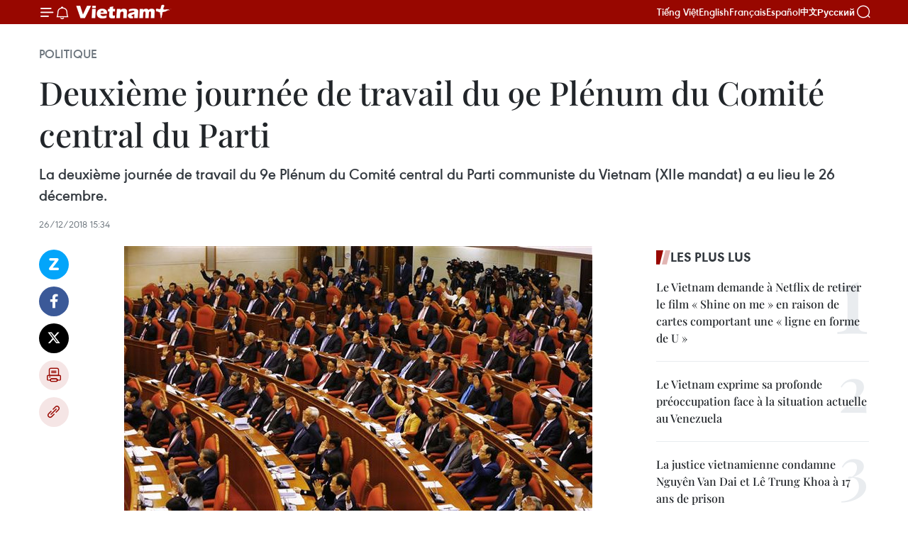

--- FILE ---
content_type: text/html;charset=utf-8
request_url: https://fr.vietnamplus.vn/deuxieme-journee-de-travail-du-9e-plenum-du-comite-central-du-parti/115339.vnp
body_size: 23203
content:
<!DOCTYPE html> <html lang="fr" class="fr"> <head> <title>Deuxième journée de travail du 9e Plénum du Comité central du Parti | Vietnam+ (VietnamPlus)</title> <meta name="description" content="La deuxième journée de travail du 9e Plénum du Comité central du Parti communiste du Vietnam (XIIe mandat) a eu lieu le 26 décembre. "/> <meta name="keywords" content=""/> <meta name="news_keywords" content=""/> <meta http-equiv="Content-Type" content="text/html; charset=utf-8" /> <meta http-equiv="X-UA-Compatible" content="IE=edge"/> <meta http-equiv="refresh" content="1800" /> <meta name="revisit-after" content="1 days" /> <meta name="viewport" content="width=device-width, initial-scale=1"> <meta http-equiv="content-language" content="vi" /> <meta name="format-detection" content="telephone=no"/> <meta name="format-detection" content="address=no"/> <meta name="apple-mobile-web-app-capable" content="yes"> <meta name="apple-mobile-web-app-status-bar-style" content="black"> <meta name="apple-mobile-web-app-title" content="Vietnam+ (VietnamPlus)"/> <meta name="referrer" content="no-referrer-when-downgrade"/> <link rel="shortcut icon" href="https://media.vietnamplus.vn/assets/web/styles/img/favicon.ico" type="image/x-icon" /> <link rel="preconnect" href="https://media.vietnamplus.vn"/> <link rel="dns-prefetch" href="https://media.vietnamplus.vn"/> <link rel="preconnect" href="//www.google-analytics.com" /> <link rel="preconnect" href="//www.googletagmanager.com" /> <link rel="preconnect" href="//stc.za.zaloapp.com" /> <link rel="preconnect" href="//fonts.googleapis.com" /> <link rel="preconnect" href="//pagead2.googlesyndication.com"/> <link rel="preconnect" href="//tpc.googlesyndication.com"/> <link rel="preconnect" href="//securepubads.g.doubleclick.net"/> <link rel="preconnect" href="//accounts.google.com"/> <link rel="preconnect" href="//adservice.google.com"/> <link rel="preconnect" href="//adservice.google.com.vn"/> <link rel="preconnect" href="//www.googletagservices.com"/> <link rel="preconnect" href="//partner.googleadservices.com"/> <link rel="preconnect" href="//tpc.googlesyndication.com"/> <link rel="preconnect" href="//za.zdn.vn"/> <link rel="preconnect" href="//sp.zalo.me"/> <link rel="preconnect" href="//connect.facebook.net"/> <link rel="preconnect" href="//www.facebook.com"/> <link rel="dns-prefetch" href="//www.google-analytics.com" /> <link rel="dns-prefetch" href="//www.googletagmanager.com" /> <link rel="dns-prefetch" href="//stc.za.zaloapp.com" /> <link rel="dns-prefetch" href="//fonts.googleapis.com" /> <link rel="dns-prefetch" href="//pagead2.googlesyndication.com"/> <link rel="dns-prefetch" href="//tpc.googlesyndication.com"/> <link rel="dns-prefetch" href="//securepubads.g.doubleclick.net"/> <link rel="dns-prefetch" href="//accounts.google.com"/> <link rel="dns-prefetch" href="//adservice.google.com"/> <link rel="dns-prefetch" href="//adservice.google.com.vn"/> <link rel="dns-prefetch" href="//www.googletagservices.com"/> <link rel="dns-prefetch" href="//partner.googleadservices.com"/> <link rel="dns-prefetch" href="//tpc.googlesyndication.com"/> <link rel="dns-prefetch" href="//za.zdn.vn"/> <link rel="dns-prefetch" href="//sp.zalo.me"/> <link rel="dns-prefetch" href="//connect.facebook.net"/> <link rel="dns-prefetch" href="//www.facebook.com"/> <link rel="dns-prefetch" href="//graph.facebook.com"/> <link rel="dns-prefetch" href="//static.xx.fbcdn.net"/> <link rel="dns-prefetch" href="//staticxx.facebook.com"/> <script> var cmsConfig = { domainDesktop: 'https://fr.vietnamplus.vn', domainMobile: 'https://fr.vietnamplus.vn', domainApi: 'https://fr-api.vietnamplus.vn', domainStatic: 'https://media.vietnamplus.vn', domainLog: 'https://fr-log.vietnamplus.vn', googleAnalytics: 'G\-XG2Q9PW0XH', siteId: 0, pageType: 1, objectId: 115339, adsZone: 370, allowAds: false, adsLazy: true, antiAdblock: true, }; if (window.location.protocol !== 'https:' && window.location.hostname.indexOf('vietnamplus.vn') !== -1) { window.location = 'https://' + window.location.hostname + window.location.pathname + window.location.hash; } var USER_AGENT=window.navigator&&(window.navigator.userAgent||window.navigator.vendor)||window.opera||"",IS_MOBILE=/Android|webOS|iPhone|iPod|BlackBerry|Windows Phone|IEMobile|Mobile Safari|Opera Mini/i.test(USER_AGENT),IS_REDIRECT=!1;function setCookie(e,o,i){var n=new Date,i=(n.setTime(n.getTime()+24*i*60*60*1e3),"expires="+n.toUTCString());document.cookie=e+"="+o+"; "+i+";path=/;"}function getCookie(e){var o=document.cookie.indexOf(e+"="),i=o+e.length+1;return!o&&e!==document.cookie.substring(0,e.length)||-1===o?null:(-1===(e=document.cookie.indexOf(";",i))&&(e=document.cookie.length),unescape(document.cookie.substring(i,e)))}IS_MOBILE&&getCookie("isDesktop")&&(setCookie("isDesktop",1,-1),window.location=window.location.pathname.replace(".amp", ".vnp")+window.location.search,IS_REDIRECT=!0); </script> <script> if(USER_AGENT && USER_AGENT.indexOf("facebot") <= 0 && USER_AGENT.indexOf("facebookexternalhit") <= 0) { var query = ''; var hash = ''; if (window.location.search) query = window.location.search; if (window.location.hash) hash = window.location.hash; var canonicalUrl = 'https://fr.vietnamplus.vn/deuxieme-journee-de-travail-du-9e-plenum-du-comite-central-du-parti-post115339.vnp' + query + hash ; var curUrl = decodeURIComponent(window.location.href); if(!location.port && canonicalUrl.startsWith("http") && curUrl != canonicalUrl){ window.location.replace(canonicalUrl); } } </script> <meta property="fb:pages" content="120834779440" /> <meta property="fb:app_id" content="1960985707489919" /> <meta name="author" content="Vietnam+ (VietnamPlus)" /> <meta name="copyright" content="Copyright © 2026 by Vietnam+ (VietnamPlus)" /> <meta name="RATING" content="GENERAL" /> <meta name="GENERATOR" content="Vietnam+ (VietnamPlus)" /> <meta content="Vietnam+ (VietnamPlus)" itemprop="sourceOrganization" name="source"/> <meta content="news" itemprop="genre" name="medium"/> <meta name="robots" content="noarchive, max-image-preview:large, index, follow" /> <meta name="GOOGLEBOT" content="noarchive, max-image-preview:large, index, follow" /> <link rel="canonical" href="https://fr.vietnamplus.vn/deuxieme-journee-de-travail-du-9e-plenum-du-comite-central-du-parti-post115339.vnp" /> <meta property="og:site_name" content="Vietnam+ (VietnamPlus)"/> <meta property="og:rich_attachment" content="true"/> <meta property="og:type" content="article"/> <meta property="og:url" content="https://fr.vietnamplus.vn/deuxieme-journee-de-travail-du-9e-plenum-du-comite-central-du-parti-post115339.vnp"/> <meta property="og:image" content="https://mediafr.vietnamplus.vn/images/[base64]/vna_potal_be_mac_hoi_nghi_lan_thu_chin_ban_chap_hanh_trung_uong_dang_cong_san_viet_nam_khoa_xii__174214731_3648945.jpg.webp"/> <meta property="og:image:width" content="1200"/> <meta property="og:image:height" content="630"/> <meta property="og:title" content="Deuxième journée de travail du 9e Plénum du Comité central du Parti"/> <meta property="og:description" content="La deuxième journée de travail du 9e Plénum du Comité central du Parti communiste du Vietnam (XIIe mandat) a eu lieu le 26 décembre. "/> <meta name="twitter:card" value="summary"/> <meta name="twitter:url" content="https://fr.vietnamplus.vn/deuxieme-journee-de-travail-du-9e-plenum-du-comite-central-du-parti-post115339.vnp"/> <meta name="twitter:title" content="Deuxième journée de travail du 9e Plénum du Comité central du Parti"/> <meta name="twitter:description" content="La deuxième journée de travail du 9e Plénum du Comité central du Parti communiste du Vietnam (XIIe mandat) a eu lieu le 26 décembre. "/> <meta name="twitter:image" content="https://mediafr.vietnamplus.vn/images/[base64]/vna_potal_be_mac_hoi_nghi_lan_thu_chin_ban_chap_hanh_trung_uong_dang_cong_san_viet_nam_khoa_xii__174214731_3648945.jpg.webp"/> <meta name="twitter:site" content="@Vietnam+ (VietnamPlus)"/> <meta name="twitter:creator" content="@Vietnam+ (VietnamPlus)"/> <meta property="article:publisher" content="https://www.facebook.com/VietnamPlus" /> <meta property="article:tag" content=""/> <meta property="article:section" content="Politique" /> <meta property="article:published_time" content="2018-12-26T22:34:00+0700"/> <meta property="article:modified_time" content="2018-12-26T22:54:35+0700"/> <script type="application/ld+json"> { "@context": "http://schema.org", "@type": "Organization", "name": "Vietnam+ (VietnamPlus)", "url": "https://fr.vietnamplus.vn", "logo": "https://media.vietnamplus.vn/assets/web/styles/img/logo.png", "foundingDate": "2008", "founders": [ { "@type": "Person", "name": "Thông tấn xã Việt Nam (TTXVN)" } ], "address": [ { "@type": "PostalAddress", "streetAddress": "Số 05 Lý Thường Kiệt - Hà Nội - Việt Nam", "addressLocality": "Hà Nội City", "addressRegion": "Northeast", "postalCode": "100000", "addressCountry": "VNM" } ], "contactPoint": [ { "@type": "ContactPoint", "telephone": "+84-243-941-1349", "contactType": "customer service" }, { "@type": "ContactPoint", "telephone": "+84-243-941-1348", "contactType": "customer service" } ], "sameAs": [ "https://www.facebook.com/VietnamPlus", "https://www.tiktok.com/@vietnamplus", "https://twitter.com/vietnamplus", "https://www.youtube.com/c/BaoVietnamPlus" ] } </script> <script type="application/ld+json"> { "@context" : "https://schema.org", "@type" : "WebSite", "name": "Vietnam+ (VietnamPlus)", "url": "https://fr.vietnamplus.vn", "alternateName" : "Báo điện tử VIETNAMPLUS, Cơ quan của Thông tấn xã Việt Nam (TTXVN)", "potentialAction": { "@type": "SearchAction", "target": { "@type": "EntryPoint", "urlTemplate": "https://fr.vietnamplus.vn/search/?q={search_term_string}" }, "query-input": "required name=search_term_string" } } </script> <script type="application/ld+json"> { "@context":"http://schema.org", "@type":"BreadcrumbList", "itemListElement":[ { "@type":"ListItem", "position":1, "item":{ "@id":"https://fr.vietnamplus.vn/politique/", "name":"Politique" } } ] } </script> <script type="application/ld+json"> { "@context": "http://schema.org", "@type": "NewsArticle", "mainEntityOfPage":{ "@type":"WebPage", "@id":"https://fr.vietnamplus.vn/deuxieme-journee-de-travail-du-9e-plenum-du-comite-central-du-parti-post115339.vnp" }, "headline": "Deuxième journée de travail du 9e Plénum du Comité central du Parti", "description": "La deuxième journée de travail du 9e Plénum du Comité central du Parti communiste du Vietnam (XIIe mandat) a eu lieu le 26 décembre.", "image": { "@type": "ImageObject", "url": "https://mediafr.vietnamplus.vn/images/[base64]/vna_potal_be_mac_hoi_nghi_lan_thu_chin_ban_chap_hanh_trung_uong_dang_cong_san_viet_nam_khoa_xii__174214731_3648945.jpg.webp", "width" : 1200, "height" : 675 }, "datePublished": "2018-12-26T22:34:00+0700", "dateModified": "2018-12-26T22:54:35+0700", "author": { "@type": "Person", "name": "" }, "publisher": { "@type": "Organization", "name": "Vietnam+ (VietnamPlus)", "logo": { "@type": "ImageObject", "url": "https://media.vietnamplus.vn/assets/web/styles/img/logo.png" } } } </script> <link rel="preload" href="https://media.vietnamplus.vn/assets/web/styles/css/main.min-1.0.14.css" as="style"> <link rel="preload" href="https://media.vietnamplus.vn/assets/web/js/main.min-1.0.33.js" as="script"> <link rel="preload" href="https://media.vietnamplus.vn/assets/web/js/detail.min-1.0.15.js" as="script"> <link rel="preload" href="https://common.mcms.one/assets/styles/css/vietnamplus-1.0.0.css" as="style"> <link rel="stylesheet" href="https://common.mcms.one/assets/styles/css/vietnamplus-1.0.0.css"> <link id="cms-style" rel="stylesheet" href="https://media.vietnamplus.vn/assets/web/styles/css/main.min-1.0.14.css"> <script type="text/javascript"> var _metaOgUrl = 'https://fr.vietnamplus.vn/deuxieme-journee-de-travail-du-9e-plenum-du-comite-central-du-parti-post115339.vnp'; var page_title = document.title; var tracked_url = window.location.pathname + window.location.search + window.location.hash; var cate_path = 'politique'; if (cate_path.length > 0) { tracked_url = "/" + cate_path + tracked_url; } </script> <script async="" src="https://www.googletagmanager.com/gtag/js?id=G-XG2Q9PW0XH"></script> <script> window.dataLayer = window.dataLayer || []; function gtag(){dataLayer.push(arguments);} gtag('js', new Date()); gtag('config', 'G-XG2Q9PW0XH', {page_path: tracked_url}); </script> <script>window.dataLayer = window.dataLayer || [];dataLayer.push({'pageCategory': '/politique'});</script> <script> window.dataLayer = window.dataLayer || []; dataLayer.push({ 'event': 'Pageview', 'articleId': '115339', 'articleTitle': 'Deuxième journée de travail du 9e Plénum du Comité central du Parti', 'articleCategory': 'Politique', 'articleAlowAds': false, 'articleType': 'detail', 'articlePublishDate': '2018-12-26T22:34:00+0700', 'articleThumbnail': 'https://mediafr.vietnamplus.vn/images/[base64]/vna_potal_be_mac_hoi_nghi_lan_thu_chin_ban_chap_hanh_trung_uong_dang_cong_san_viet_nam_khoa_xii__174214731_3648945.jpg.webp', 'articleShortUrl': 'https://fr.vietnamplus.vn/deuxieme-journee-de-travail-du-9e-plenum-du-comite-central-du-parti-post115339.vnp', 'articleFullUrl': 'https://fr.vietnamplus.vn/deuxieme-journee-de-travail-du-9e-plenum-du-comite-central-du-parti-post115339.vnp', }); </script> <script type='text/javascript'> gtag('event', 'article_page',{ 'articleId': '115339', 'articleTitle': 'Deuxième journée de travail du 9e Plénum du Comité central du Parti', 'articleCategory': 'Politique', 'articleAlowAds': false, 'articleType': 'detail', 'articlePublishDate': '2018-12-26T22:34:00+0700', 'articleThumbnail': 'https://mediafr.vietnamplus.vn/images/[base64]/vna_potal_be_mac_hoi_nghi_lan_thu_chin_ban_chap_hanh_trung_uong_dang_cong_san_viet_nam_khoa_xii__174214731_3648945.jpg.webp', 'articleShortUrl': 'https://fr.vietnamplus.vn/deuxieme-journee-de-travail-du-9e-plenum-du-comite-central-du-parti-post115339.vnp', 'articleFullUrl': 'https://fr.vietnamplus.vn/deuxieme-journee-de-travail-du-9e-plenum-du-comite-central-du-parti-post115339.vnp', }); </script> <script>(function(w,d,s,l,i){w[l]=w[l]||[];w[l].push({'gtm.start': new Date().getTime(),event:'gtm.js'});var f=d.getElementsByTagName(s)[0], j=d.createElement(s),dl=l!='dataLayer'?'&l='+l:'';j.async=true;j.src= 'https://www.googletagmanager.com/gtm.js?id='+i+dl;f.parentNode.insertBefore(j,f); })(window,document,'script','dataLayer','GTM-5WM58F3N');</script> <script type="text/javascript"> !function(){"use strict";function e(e){var t=!(arguments.length>1&&void 0!==arguments[1])||arguments[1],c=document.createElement("script");c.src=e,t?c.type="module":(c.async=!0,c.type="text/javascript",c.setAttribute("nomodule",""));var n=document.getElementsByTagName("script")[0];n.parentNode.insertBefore(c,n)}!function(t,c){!function(t,c,n){var a,o,r;n.accountId=c,null!==(a=t.marfeel)&&void 0!==a||(t.marfeel={}),null!==(o=(r=t.marfeel).cmd)&&void 0!==o||(r.cmd=[]),t.marfeel.config=n;var i="https://sdk.mrf.io/statics";e("".concat(i,"/marfeel-sdk.js?id=").concat(c),!0),e("".concat(i,"/marfeel-sdk.es5.js?id=").concat(c),!1)}(t,c,arguments.length>2&&void 0!==arguments[2]?arguments[2]:{})}(window,2272,{} )}(); </script> <script async src="https://sp.zalo.me/plugins/sdk.js"></script> </head> <body class="detail-page"> <div id="sdaWeb_SdaMasthead" class="rennab rennab-top" data-platform="1" data-position="Web_SdaMasthead"> </div> <header class=" site-header"> <div class="sticky"> <div class="container"> <i class="ic-menu"></i> <i class="ic-bell"></i> <div id="header-news" class="pick-news hidden" data-source="header-latest-news"></div> <a class="small-logo" href="/" title="Vietnam+ (VietnamPlus)">Vietnam+ (VietnamPlus)</a> <ul class="menu"> <li> <a href="https://www.vietnamplus.vn" title="Tiếng Việt" target="_blank">Tiếng Việt</a> </li> <li> <a href="https://en.vietnamplus.vn" title="English" target="_blank" rel="nofollow">English</a> </li> <li> <a href="https://fr.vietnamplus.vn" title="Français" target="_blank" rel="nofollow">Français</a> </li> <li> <a href="https://es.vietnamplus.vn" title="Español" target="_blank" rel="nofollow">Español</a> </li> <li> <a href="https://zh.vietnamplus.vn" title="中文" target="_blank" rel="nofollow">中文</a> </li> <li> <a href="https://ru.vietnamplus.vn" title="Русский" target="_blank" rel="nofollow">Русский</a> </li> </ul> <div class="search-wrapper"> <i class="ic-search"></i> <input type="text" class="search txtsearch" placeholder="Mot clé"> </div> </div> </div> </header> <div class="site-body"> <div id="sdaWeb_SdaBackground" class="rennab " data-platform="1" data-position="Web_SdaBackground"> </div> <div class="container"> <div class="breadcrumb breadcrumb-detail"> <h2 class="main"> <a href="https://fr.vietnamplus.vn/politique/" title="Politique" class="active">Politique</a> </h2> </div> <div id="sdaWeb_SdaTop" class="rennab " data-platform="1" data-position="Web_SdaTop"> </div> <div class="article"> <h1 class="article__title cms-title "> Deuxième journée de travail du 9e Plénum du Comité central du Parti </h1> <div class="article__sapo cms-desc"> La deuxième journée de travail du 9e Plénum du Comité central du Parti communiste du Vietnam (XIIe mandat) a eu lieu le 26 décembre. </div> <div id="sdaWeb_SdaArticleAfterSapo" class="rennab " data-platform="1" data-position="Web_SdaArticleAfterSapo"> </div> <div class="article__meta"> <time class="time" datetime="2018-12-26T22:34:00+0700" data-time="1545838440" data-friendly="false">mercredi 26 décembre 2018 22:34</time> <meta class="cms-date" itemprop="datePublished" content="2018-12-26T22:34:00+0700"> </div> <div class="col"> <div class="main-col content-col"> <div class="article__body zce-content-body cms-body" itemprop="articleBody"> <div class="social-pin sticky article__social"> <a href="javascript:void(0);" class="zl zalo-share-button" title="Zalo" data-href="https://fr.vietnamplus.vn/deuxieme-journee-de-travail-du-9e-plenum-du-comite-central-du-parti-post115339.vnp" data-oaid="4486284411240520426" data-layout="1" data-color="blue" data-customize="true">Zalo</a> <a href="javascript:void(0);" class="item fb" data-href="https://fr.vietnamplus.vn/deuxieme-journee-de-travail-du-9e-plenum-du-comite-central-du-parti-post115339.vnp" data-rel="facebook" title="Facebook">Facebook</a> <a href="javascript:void(0);" class="item tw" data-href="https://fr.vietnamplus.vn/deuxieme-journee-de-travail-du-9e-plenum-du-comite-central-du-parti-post115339.vnp" data-rel="twitter" title="Twitter">Twitter</a> <a href="javascript:void(0);" class="bookmark sendbookmark hidden" onclick="ME.sendBookmark(this, 115339);" data-id="115339" title="marque-pages">marque-pages</a> <a href="javascript:void(0);" class="print sendprint" title="Print" data-href="/print-115339.html">Impression</a> <a href="javascript:void(0);" class="item link" data-href="https://fr.vietnamplus.vn/deuxieme-journee-de-travail-du-9e-plenum-du-comite-central-du-parti-post115339.vnp" data-rel="copy" title="Copy link">Copy link</a> </div> <div class="ExternalClass29244D3455694917AD62075CF660DD19"> <div class="article-photo"> <a href="/Uploaded_FR/sxtt/2018_12_26/vna_potal_be_mac_hoi_nghi_lan_thu_chin_ban_chap_hanh_trung_uong_dang_cong_san_viet_nam_khoa_xii__174214731_3648945.jpg" rel="nofollow" target="_blank"><img alt="Deuxième journée de travail du 9e Plénum du Comité central du Parti ảnh 1" src="[data-uri]" class="lazyload cms-photo" data-large-src="https://mediafr.vietnamplus.vn/images/[base64]/vna_potal_be_mac_hoi_nghi_lan_thu_chin_ban_chap_hanh_trung_uong_dang_cong_san_viet_nam_khoa_xii__174214731_3648945.jpg" data-src="https://mediafr.vietnamplus.vn/images/[base64]/vna_potal_be_mac_hoi_nghi_lan_thu_chin_ban_chap_hanh_trung_uong_dang_cong_san_viet_nam_khoa_xii__174214731_3648945.jpg" title="Deuxième journée de travail du 9e Plénum du Comité central du Parti ảnh 1"></a><span>Les membres du Comité central votent l'approbation de la&nbsp;résolution du 9e Plénum du Comité central du Parti (XIIe mandat). Photo : VNA <br></span> </div> <p style="text-align: justify;">Hanoï (VNA) – La deuxième journée de travail du 9e Plénum du Comité central du Parti communiste du Vietnam (XIIe mandat) a eu lieu le 26 décembre.&nbsp;<br><br> Mercredi matin, Pham Minh Chinh, membre du Bureau politique, secrétaire du Comité central, président de la Commission d’organisation du Comité central, a lu un rapport du Bureau politique concernant la présentation des candidats pour les postes de membre du Comité central du Parti pour le mandat 2021-2026.&nbsp;<br><br> Le Comité central a donné des avis sur la présentation des candidats pour les postes de membre du Comité central du Parti pour le mandat 2021-2026.&nbsp;<br><br> Mercredi après-midi, le Comité central a étudié l’application de sanctions disciplinaires à l’encontre de cadres.&nbsp;<br><br> Par délégation du Bureau politique, Tran Cam Tu, secrétaire du Comité central, président de la Commission de contrôle du Comité central, a lu un rapport du Bureau politique concernant l’application de sanctions disciplinaires à l’encontre de Tat Thanh Cang, membre du Comité central, secrétaire adjoint permanent du Comité du Parti pour Ho Chi Minh-Ville.&nbsp;<br><br> Le Comité central a décidé de destituer Tat Thanh Cang de ses postes de membre du Comité central du Parti du XIIe mandat, de secrétaire adjoint permanent du Comité du Parti pour Ho Chi Minh-Ville pour le mandat 2015-2020, et de membre de la permanence du Comité du Parti pour Ho Chi Minh-Ville pour le mandat 2015-2020.</p> <p style="text-align: justify;">Lors de la séance de clôture qui s’est tenue ensuite, le Comité central a adopté la résolution du 9e Plénum du Comité central du Parti (XIIe mandat). Le secrétaire général du Parti et président du Vietnam, Nguyen Phu Trong, a prononcé le discours de clôture. -VNA</p>
</div> <div id="sdaWeb_SdaArticleAfterBody" class="rennab " data-platform="1" data-position="Web_SdaArticleAfterBody"> </div> </div> <div id="sdaWeb_SdaArticleAfterTag" class="rennab " data-platform="1" data-position="Web_SdaArticleAfterTag"> </div> <div class="wrap-social"> <div class="social-pin article__social"> <a href="javascript:void(0);" class="zl zalo-share-button" title="Zalo" data-href="https://fr.vietnamplus.vn/deuxieme-journee-de-travail-du-9e-plenum-du-comite-central-du-parti-post115339.vnp" data-oaid="4486284411240520426" data-layout="1" data-color="blue" data-customize="true">Zalo</a> <a href="javascript:void(0);" class="item fb" data-href="https://fr.vietnamplus.vn/deuxieme-journee-de-travail-du-9e-plenum-du-comite-central-du-parti-post115339.vnp" data-rel="facebook" title="Facebook">Facebook</a> <a href="javascript:void(0);" class="item tw" data-href="https://fr.vietnamplus.vn/deuxieme-journee-de-travail-du-9e-plenum-du-comite-central-du-parti-post115339.vnp" data-rel="twitter" title="Twitter">Twitter</a> <a href="javascript:void(0);" class="bookmark sendbookmark hidden" onclick="ME.sendBookmark(this, 115339);" data-id="115339" title="marque-pages">marque-pages</a> <a href="javascript:void(0);" class="print sendprint" title="Print" data-href="/print-115339.html">Impression</a> <a href="javascript:void(0);" class="item link" data-href="https://fr.vietnamplus.vn/deuxieme-journee-de-travail-du-9e-plenum-du-comite-central-du-parti-post115339.vnp" data-rel="copy" title="Copy link">Copy link</a> </div> <a href="https://news.google.com/publications/CAAqBwgKMN-18wowlLWFAw?hl=vi&gl=VN&ceid=VN%3Avi" class="google-news" target="_blank" title="Google News">Suivez VietnamPlus</a> </div> <div id="sdaWeb_SdaArticleAfterBody1" class="rennab " data-platform="1" data-position="Web_SdaArticleAfterBody1"> </div> <div id="sdaWeb_SdaArticleAfterBody2" class="rennab " data-platform="1" data-position="Web_SdaArticleAfterBody2"> </div> <div class="timeline secondary"> <h3 class="box-heading"> <a href="https://fr.vietnamplus.vn/politique/" title="Politique" class="title"> Voir plus </a> </h3> <div class="box-content content-list" data-source="recommendation-370"> <article class="story" data-id="257684"> <figure class="story__thumb"> <a class="cms-link" href="https://fr.vietnamplus.vn/phu-quoc-accelere-les-travaux-dinfrastructure-pour-lapec-2027-post257684.vnp" title="Phu Quoc accélère les travaux d&#39;infrastructure pour l&#39;APEC 2027"> <img class="lazyload" src="[data-uri]" data-src="https://mediafr.vietnamplus.vn/images/99744cc23496dda1191ab041b5e71839766132abeed82d6610ea7c1c1b4cb3c6e9b926493f7243c9abd1bfb26d38feca/1-460.jpg.webp" data-srcset="https://mediafr.vietnamplus.vn/images/99744cc23496dda1191ab041b5e71839766132abeed82d6610ea7c1c1b4cb3c6e9b926493f7243c9abd1bfb26d38feca/1-460.jpg.webp 1x, https://mediafr.vietnamplus.vn/images/b45f905f8a1d998e7735114b0aa991f0766132abeed82d6610ea7c1c1b4cb3c6e9b926493f7243c9abd1bfb26d38feca/1-460.jpg.webp 2x" alt="Le centre de congrès et d&#39;expositions de l&#39;APEC 2027 devrait être achevé d&#39;ici la fin janvier 2027 (Photo d&#39;illustration : VietnamPlus)"> <noscript><img src="https://mediafr.vietnamplus.vn/images/99744cc23496dda1191ab041b5e71839766132abeed82d6610ea7c1c1b4cb3c6e9b926493f7243c9abd1bfb26d38feca/1-460.jpg.webp" srcset="https://mediafr.vietnamplus.vn/images/99744cc23496dda1191ab041b5e71839766132abeed82d6610ea7c1c1b4cb3c6e9b926493f7243c9abd1bfb26d38feca/1-460.jpg.webp 1x, https://mediafr.vietnamplus.vn/images/b45f905f8a1d998e7735114b0aa991f0766132abeed82d6610ea7c1c1b4cb3c6e9b926493f7243c9abd1bfb26d38feca/1-460.jpg.webp 2x" alt="Le centre de congrès et d&#39;expositions de l&#39;APEC 2027 devrait être achevé d&#39;ici la fin janvier 2027 (Photo d&#39;illustration : VietnamPlus)" class="image-fallback"></noscript> </a> </figure> <h2 class="story__heading" data-tracking="257684"> <a class=" cms-link" href="https://fr.vietnamplus.vn/phu-quoc-accelere-les-travaux-dinfrastructure-pour-lapec-2027-post257684.vnp" title="Phu Quoc accélère les travaux d&#39;infrastructure pour l&#39;APEC 2027"> Phu Quoc accélère les travaux d'infrastructure pour l'APEC 2027 </a> </h2> <time class="time" datetime="2026-01-20T12:54:41+0700" data-time="1768888481"> 20/01/2026 12:54 </time> <div class="story__summary story__shorten"> <p>Le Comité populaire de la zone spéciale de Phu Quoc, dans la province d'An Giang, au cœur du delta du Mékong, accélère la mise en œuvre des projets liés à la Semaine des dirigeants économiques de l'APEC 2027 (APEC 2027).</p> </div> </article> <article class="story" data-id="257698"> <figure class="story__thumb"> <a class="cms-link" href="https://fr.vietnamplus.vn/14e-congres-national-du-parti-cao-bang-vise-un-developpement-rapide-et-durable-a-lhorizon-2030-post257698.vnp" title="14e Congrès national du Parti : Cao Bang vise un développement rapide et durable à l’horizon 2030"> <img class="lazyload" src="[data-uri]" data-src="https://mediafr.vietnamplus.vn/images/99744cc23496dda1191ab041b5e71839da5b810fca523479c919499230720805598079c7b5bea11f1df9495dd8b10a89/1-3716.jpg.webp" data-srcset="https://mediafr.vietnamplus.vn/images/99744cc23496dda1191ab041b5e71839da5b810fca523479c919499230720805598079c7b5bea11f1df9495dd8b10a89/1-3716.jpg.webp 1x, https://mediafr.vietnamplus.vn/images/b45f905f8a1d998e7735114b0aa991f0da5b810fca523479c919499230720805598079c7b5bea11f1df9495dd8b10a89/1-3716.jpg.webp 2x" alt="Phan Thang An, membre du Comité central du Parti, secrétaire du Comité provincial du Parti de Cao Bang et chef de la délégation provinciale au Congrès. Photo . VNA"> <noscript><img src="https://mediafr.vietnamplus.vn/images/99744cc23496dda1191ab041b5e71839da5b810fca523479c919499230720805598079c7b5bea11f1df9495dd8b10a89/1-3716.jpg.webp" srcset="https://mediafr.vietnamplus.vn/images/99744cc23496dda1191ab041b5e71839da5b810fca523479c919499230720805598079c7b5bea11f1df9495dd8b10a89/1-3716.jpg.webp 1x, https://mediafr.vietnamplus.vn/images/b45f905f8a1d998e7735114b0aa991f0da5b810fca523479c919499230720805598079c7b5bea11f1df9495dd8b10a89/1-3716.jpg.webp 2x" alt="Phan Thang An, membre du Comité central du Parti, secrétaire du Comité provincial du Parti de Cao Bang et chef de la délégation provinciale au Congrès. Photo . VNA" class="image-fallback"></noscript> </a> </figure> <h2 class="story__heading" data-tracking="257698"> <a class=" cms-link" href="https://fr.vietnamplus.vn/14e-congres-national-du-parti-cao-bang-vise-un-developpement-rapide-et-durable-a-lhorizon-2030-post257698.vnp" title="14e Congrès national du Parti : Cao Bang vise un développement rapide et durable à l’horizon 2030"> 14e Congrès national du Parti : Cao Bang vise un développement rapide et durable à l’horizon 2030 </a> </h2> <time class="time" datetime="2026-01-20T11:51:00+0700" data-time="1768884660"> 20/01/2026 11:51 </time> <div class="story__summary story__shorten"> <p>Le 14ᵉ Congrès national du Parti communiste du Vietnam constitue un événement politique d’une importance particulière, ouvrant une nouvelle étape du développement national dans un contexte régional et international en constante évolution.</p> </div> </article> <article class="story" data-id="257697"> <figure class="story__thumb"> <a class="cms-link" href="https://fr.vietnamplus.vn/14e-congres-national-du-parti-une-responsabilite-historique-pour-lavenir-du-pays-post257697.vnp" title="14e Congrès national du Parti : une responsabilité historique pour l’avenir du pays"> <img class="lazyload" src="[data-uri]" data-src="https://mediafr.vietnamplus.vn/images/cab7b1bdcfee992d98b27983efe908aef030cc3a41bbb08fc1083e50f089e14540b849dd7188faa43853f5c793fd5c4b73889806275705adf0bf6e365b58325f776aaaa6d59a5a1d2e0f2b859e1907613c69c44849ea0e4e5a6d79afe7da9e23/vna-potal-phien-khai-mac-dai-hoi-xiv-cua-dang-8540449.jpg.webp" data-srcset="https://mediafr.vietnamplus.vn/images/cab7b1bdcfee992d98b27983efe908aef030cc3a41bbb08fc1083e50f089e14540b849dd7188faa43853f5c793fd5c4b73889806275705adf0bf6e365b58325f776aaaa6d59a5a1d2e0f2b859e1907613c69c44849ea0e4e5a6d79afe7da9e23/vna-potal-phien-khai-mac-dai-hoi-xiv-cua-dang-8540449.jpg.webp 1x, https://mediafr.vietnamplus.vn/images/156ec659313cbeba9b7c8186b65fa5a4f030cc3a41bbb08fc1083e50f089e14540b849dd7188faa43853f5c793fd5c4b73889806275705adf0bf6e365b58325f776aaaa6d59a5a1d2e0f2b859e1907613c69c44849ea0e4e5a6d79afe7da9e23/vna-potal-phien-khai-mac-dai-hoi-xiv-cua-dang-8540449.jpg.webp 2x" alt="Le membre du Bureau politique et permanent du Secrétariat, Tran Cam Tu. Photo: VNA"> <noscript><img src="https://mediafr.vietnamplus.vn/images/cab7b1bdcfee992d98b27983efe908aef030cc3a41bbb08fc1083e50f089e14540b849dd7188faa43853f5c793fd5c4b73889806275705adf0bf6e365b58325f776aaaa6d59a5a1d2e0f2b859e1907613c69c44849ea0e4e5a6d79afe7da9e23/vna-potal-phien-khai-mac-dai-hoi-xiv-cua-dang-8540449.jpg.webp" srcset="https://mediafr.vietnamplus.vn/images/cab7b1bdcfee992d98b27983efe908aef030cc3a41bbb08fc1083e50f089e14540b849dd7188faa43853f5c793fd5c4b73889806275705adf0bf6e365b58325f776aaaa6d59a5a1d2e0f2b859e1907613c69c44849ea0e4e5a6d79afe7da9e23/vna-potal-phien-khai-mac-dai-hoi-xiv-cua-dang-8540449.jpg.webp 1x, https://mediafr.vietnamplus.vn/images/156ec659313cbeba9b7c8186b65fa5a4f030cc3a41bbb08fc1083e50f089e14540b849dd7188faa43853f5c793fd5c4b73889806275705adf0bf6e365b58325f776aaaa6d59a5a1d2e0f2b859e1907613c69c44849ea0e4e5a6d79afe7da9e23/vna-potal-phien-khai-mac-dai-hoi-xiv-cua-dang-8540449.jpg.webp 2x" alt="Le membre du Bureau politique et permanent du Secrétariat, Tran Cam Tu. Photo: VNA" class="image-fallback"></noscript> </a> </figure> <h2 class="story__heading" data-tracking="257697"> <a class=" cms-link" href="https://fr.vietnamplus.vn/14e-congres-national-du-parti-une-responsabilite-historique-pour-lavenir-du-pays-post257697.vnp" title="14e Congrès national du Parti : une responsabilité historique pour l’avenir du pays"> 14e Congrès national du Parti : une responsabilité historique pour l’avenir du pays </a> </h2> <time class="time" datetime="2026-01-20T11:49:09+0700" data-time="1768884549"> 20/01/2026 11:49 </time> <div class="story__summary story__shorten"> <p>Ouvert solennellement le 20 janvier à Hanoï, le 14e Congrès national du Parti communiste du Vietnam revêt une importance historique majeure, définissant les orientations stratégiques et les décisions clés pour le développement du pays dans la période à venir.</p> </div> </article> <article class="story" data-id="257695"> <figure class="story__thumb"> <a class="cms-link" href="https://fr.vietnamplus.vn/le-14e-congres-national-du-pcv-traduit-lengagement-dans-la-poursuite-des-reformes-post257695.vnp" title="Le 14e Congrès national du PCV traduit l’engagement dans la poursuite des réformes"> <img class="lazyload" src="[data-uri]" data-src="https://mediafr.vietnamplus.vn/images/44f872b41ffffe837e595148a04b9807975a72fa79d04b089cad50c3445fdbeec0635839503846ff8680754e6f93e4516ad379562fabb7a2e21bab8da96997cb/sd-pradhan.jpg.webp" data-srcset="https://mediafr.vietnamplus.vn/images/44f872b41ffffe837e595148a04b9807975a72fa79d04b089cad50c3445fdbeec0635839503846ff8680754e6f93e4516ad379562fabb7a2e21bab8da96997cb/sd-pradhan.jpg.webp 1x, https://mediafr.vietnamplus.vn/images/5d0deb09e2c673469c8d47bdf1f528e4975a72fa79d04b089cad50c3445fdbeec0635839503846ff8680754e6f93e4516ad379562fabb7a2e21bab8da96997cb/sd-pradhan.jpg.webp 2x" alt="L’ancien conseiller adjoint à la sécurité nationale de l’Inde, SD Pradhan. Photo: VNA"> <noscript><img src="https://mediafr.vietnamplus.vn/images/44f872b41ffffe837e595148a04b9807975a72fa79d04b089cad50c3445fdbeec0635839503846ff8680754e6f93e4516ad379562fabb7a2e21bab8da96997cb/sd-pradhan.jpg.webp" srcset="https://mediafr.vietnamplus.vn/images/44f872b41ffffe837e595148a04b9807975a72fa79d04b089cad50c3445fdbeec0635839503846ff8680754e6f93e4516ad379562fabb7a2e21bab8da96997cb/sd-pradhan.jpg.webp 1x, https://mediafr.vietnamplus.vn/images/5d0deb09e2c673469c8d47bdf1f528e4975a72fa79d04b089cad50c3445fdbeec0635839503846ff8680754e6f93e4516ad379562fabb7a2e21bab8da96997cb/sd-pradhan.jpg.webp 2x" alt="L’ancien conseiller adjoint à la sécurité nationale de l’Inde, SD Pradhan. Photo: VNA" class="image-fallback"></noscript> </a> </figure> <h2 class="story__heading" data-tracking="257695"> <a class=" cms-link" href="https://fr.vietnamplus.vn/le-14e-congres-national-du-pcv-traduit-lengagement-dans-la-poursuite-des-reformes-post257695.vnp" title="Le 14e Congrès national du PCV traduit l’engagement dans la poursuite des réformes"> Le 14e Congrès national du PCV traduit l’engagement dans la poursuite des réformes </a> </h2> <time class="time" datetime="2026-01-20T11:30:00+0700" data-time="1768883400"> 20/01/2026 11:30 </time> <div class="story__summary story__shorten"> <p>Le congrès marque un tournant décisif dans la trajectoire de développement du Vietnam, se déroulant dans un contexte de concurrence géopolitique croissante, d’avancées technologiques majeures et de contraintes de développement de plus en plus manifestes.</p> </div> </article> <article class="story" data-id="257692"> <figure class="story__thumb"> <a class="cms-link" href="https://fr.vietnamplus.vn/hue-promeut-le-patrimoine-et-le-tourisme-culturel-a-linternational-post257692.vnp" title="Hue promeut le patrimoine et le tourisme culturel à l’international"> <img class="lazyload" src="[data-uri]" data-src="https://mediafr.vietnamplus.vn/images/cb5e58093ff95162a4d929afc29a8ac9bb36f27a234571101d36bd77f9fb934ddf722b1f481ae8a84447a30708773fb66ad379562fabb7a2e21bab8da96997cb/du-lich-hue-1.jpg.webp" data-srcset="https://mediafr.vietnamplus.vn/images/cb5e58093ff95162a4d929afc29a8ac9bb36f27a234571101d36bd77f9fb934ddf722b1f481ae8a84447a30708773fb66ad379562fabb7a2e21bab8da96997cb/du-lich-hue-1.jpg.webp 1x, https://mediafr.vietnamplus.vn/images/73788f2a17dc0bafed9a525c2cfb94fabb36f27a234571101d36bd77f9fb934ddf722b1f481ae8a84447a30708773fb66ad379562fabb7a2e21bab8da96997cb/du-lich-hue-1.jpg.webp 2x" alt="Hue promeut le patrimoine et le tourisme culturel à l’international. Photo: VNA"> <noscript><img src="https://mediafr.vietnamplus.vn/images/cb5e58093ff95162a4d929afc29a8ac9bb36f27a234571101d36bd77f9fb934ddf722b1f481ae8a84447a30708773fb66ad379562fabb7a2e21bab8da96997cb/du-lich-hue-1.jpg.webp" srcset="https://mediafr.vietnamplus.vn/images/cb5e58093ff95162a4d929afc29a8ac9bb36f27a234571101d36bd77f9fb934ddf722b1f481ae8a84447a30708773fb66ad379562fabb7a2e21bab8da96997cb/du-lich-hue-1.jpg.webp 1x, https://mediafr.vietnamplus.vn/images/73788f2a17dc0bafed9a525c2cfb94fabb36f27a234571101d36bd77f9fb934ddf722b1f481ae8a84447a30708773fb66ad379562fabb7a2e21bab8da96997cb/du-lich-hue-1.jpg.webp 2x" alt="Hue promeut le patrimoine et le tourisme culturel à l’international. Photo: VNA" class="image-fallback"></noscript> </a> </figure> <h2 class="story__heading" data-tracking="257692"> <a class=" cms-link" href="https://fr.vietnamplus.vn/hue-promeut-le-patrimoine-et-le-tourisme-culturel-a-linternational-post257692.vnp" title="Hue promeut le patrimoine et le tourisme culturel à l’international"> Hue promeut le patrimoine et le tourisme culturel à l’international </a> </h2> <time class="time" datetime="2026-01-20T11:18:45+0700" data-time="1768882725"> 20/01/2026 11:18 </time> <div class="story__summary story__shorten"> <p>Dans un article publié à l’occasion du 14e Congrès national du Parti, présentant les orientations et les objectifs de développement de Hue, Nguyen Dinh Trung, membre du Comité central du Parti et secrétaire du Comité municipal, a souligné la détermination de faire de la ville un centre culturel de premier plan, fondé sur le patrimoine, où l’histoire et la modernité se conjuguent harmonieusement.</p> </div> </article> <div id="sdaWeb_SdaNative1" class="rennab " data-platform="1" data-position="Web_SdaNative1"> </div> <article class="story" data-id="257691"> <figure class="story__thumb"> <a class="cms-link" href="https://fr.vietnamplus.vn/14-congres-du-parti-un-tremplin-pour-faire-du-vietnam-une-puissance-intermediaire-post257691.vnp" title="14ᵉ Congrès du Parti : un tremplin pour faire du Vietnam une puissance intermédiaire"> <img class="lazyload" src="[data-uri]" data-src="https://mediafr.vietnamplus.vn/images/86b56789d6e04f6d3ba8e3f191bb58d17f4a2885466ce3c9c2269179ae929bb79a522494d057b9086ae877346a085d6c6dda0561dca28bf934cadcd12bf788b8/ruvislei-20012026-01.jpg.webp" data-srcset="https://mediafr.vietnamplus.vn/images/86b56789d6e04f6d3ba8e3f191bb58d17f4a2885466ce3c9c2269179ae929bb79a522494d057b9086ae877346a085d6c6dda0561dca28bf934cadcd12bf788b8/ruvislei-20012026-01.jpg.webp 1x, https://mediafr.vietnamplus.vn/images/3e41073914618d3dbdec06cce7c5cf217f4a2885466ce3c9c2269179ae929bb79a522494d057b9086ae877346a085d6c6dda0561dca28bf934cadcd12bf788b8/ruvislei-20012026-01.jpg.webp 2x" alt="Le Dr Ruvislei González Saez, chercheur principal au Centre cubain de recherches sur la politique internationale (CIPI). Photo: VNA"> <noscript><img src="https://mediafr.vietnamplus.vn/images/86b56789d6e04f6d3ba8e3f191bb58d17f4a2885466ce3c9c2269179ae929bb79a522494d057b9086ae877346a085d6c6dda0561dca28bf934cadcd12bf788b8/ruvislei-20012026-01.jpg.webp" srcset="https://mediafr.vietnamplus.vn/images/86b56789d6e04f6d3ba8e3f191bb58d17f4a2885466ce3c9c2269179ae929bb79a522494d057b9086ae877346a085d6c6dda0561dca28bf934cadcd12bf788b8/ruvislei-20012026-01.jpg.webp 1x, https://mediafr.vietnamplus.vn/images/3e41073914618d3dbdec06cce7c5cf217f4a2885466ce3c9c2269179ae929bb79a522494d057b9086ae877346a085d6c6dda0561dca28bf934cadcd12bf788b8/ruvislei-20012026-01.jpg.webp 2x" alt="Le Dr Ruvislei González Saez, chercheur principal au Centre cubain de recherches sur la politique internationale (CIPI). Photo: VNA" class="image-fallback"></noscript> </a> </figure> <h2 class="story__heading" data-tracking="257691"> <a class=" cms-link" href="https://fr.vietnamplus.vn/14-congres-du-parti-un-tremplin-pour-faire-du-vietnam-une-puissance-intermediaire-post257691.vnp" title="14ᵉ Congrès du Parti : un tremplin pour faire du Vietnam une puissance intermédiaire"> 14ᵉ Congrès du Parti : un tremplin pour faire du Vietnam une puissance intermédiaire </a> </h2> <time class="time" datetime="2026-01-20T11:01:29+0700" data-time="1768881689"> 20/01/2026 11:01 </time> <div class="story__summary story__shorten"> <p>Les décisions qui seront adoptées lors du 14ᵉ Congrès revêtent une importance déterminante pour l’avenir du pays et pour la réalisation des objectifs fixés à l’horizon 2030 et 2045, a affirmé le Dr Ruvislei González Saez, chercheur principal au Centre cubain de recherches sur la politique internationale (CIPI).</p> </div> </article> <article class="story" data-id="257690"> <figure class="story__thumb"> <a class="cms-link" href="https://fr.vietnamplus.vn/ouverture-du-14e-congres-national-du-parti-grandes-ambitions-demarche-resolue-post257690.vnp" title="Ouverture du 14e Congrès national du Parti : grandes ambitions, démarche résolue"> <img class="lazyload" src="[data-uri]" data-src="https://mediafr.vietnamplus.vn/images/[base64]/vna-potal-khai-mac-trong-the-dai-hoi-dai-bieu-toan-quoc-lan-thu-xiv-cua-dang-stand-5.jpg.webp" data-srcset="https://mediafr.vietnamplus.vn/images/[base64]/vna-potal-khai-mac-trong-the-dai-hoi-dai-bieu-toan-quoc-lan-thu-xiv-cua-dang-stand-5.jpg.webp 1x, https://mediafr.vietnamplus.vn/images/[base64]/vna-potal-khai-mac-trong-the-dai-hoi-dai-bieu-toan-quoc-lan-thu-xiv-cua-dang-stand-5.jpg.webp 2x" alt="Le secrétaire général To Lam présente le rapport du 13e Comité central du Parti sur les documents soumis au 14e Congrès du Parti. Photo : VNA."> <noscript><img src="https://mediafr.vietnamplus.vn/images/[base64]/vna-potal-khai-mac-trong-the-dai-hoi-dai-bieu-toan-quoc-lan-thu-xiv-cua-dang-stand-5.jpg.webp" srcset="https://mediafr.vietnamplus.vn/images/[base64]/vna-potal-khai-mac-trong-the-dai-hoi-dai-bieu-toan-quoc-lan-thu-xiv-cua-dang-stand-5.jpg.webp 1x, https://mediafr.vietnamplus.vn/images/[base64]/vna-potal-khai-mac-trong-the-dai-hoi-dai-bieu-toan-quoc-lan-thu-xiv-cua-dang-stand-5.jpg.webp 2x" alt="Le secrétaire général To Lam présente le rapport du 13e Comité central du Parti sur les documents soumis au 14e Congrès du Parti. Photo : VNA." class="image-fallback"></noscript> </a> </figure> <h2 class="story__heading" data-tracking="257690"> <a class=" cms-link" href="https://fr.vietnamplus.vn/ouverture-du-14e-congres-national-du-parti-grandes-ambitions-demarche-resolue-post257690.vnp" title="Ouverture du 14e Congrès national du Parti : grandes ambitions, démarche résolue"> Ouverture du 14e Congrès national du Parti : grandes ambitions, démarche résolue </a> </h2> <time class="time" datetime="2026-01-20T10:58:13+0700" data-time="1768881493"> 20/01/2026 10:58 </time> <div class="story__summary story__shorten"> <p>Le secrétaire général du Parti, To Lam, chef du sous-comité des documents, a présenté le 20 janvier, au nom du 13e Comité central du Parti, son rapport sur les documents soumis au 14e Congrès national, soulignant les questions clés et les nouveaux points des projets de documents que le Congrès devra examiner, discuter et sur lesquels il devra se prononcer.</p> </div> </article> <article class="story" data-id="257688"> <figure class="story__thumb"> <a class="cms-link" href="https://fr.vietnamplus.vn/le-14-congres-national-du-parti-un-regard-helvetique-sur-lavenir-du-vietnam-post257688.vnp" title="Le 14ᵉ Congrès national du Parti : Un regard helvétique sur l&#39;avenir du Vietnam"> <img class="lazyload" src="[data-uri]" data-src="https://mediafr.vietnamplus.vn/images/[base64]/vna-potal-dai-hoi-xiv-cua-dang-tinh-cam-tu-nguoi-ban-thuy-si-danh-cho-viet-nam-155048547-8539055.jpg.webp" data-srcset="https://mediafr.vietnamplus.vn/images/[base64]/vna-potal-dai-hoi-xiv-cua-dang-tinh-cam-tu-nguoi-ban-thuy-si-danh-cho-viet-nam-155048547-8539055.jpg.webp 1x, https://mediafr.vietnamplus.vn/images/[base64]/vna-potal-dai-hoi-xiv-cua-dang-tinh-cam-tu-nguoi-ban-thuy-si-danh-cho-viet-nam-155048547-8539055.jpg.webp 2x" alt="Ivo Sieber, ancien ambassadeur de Suisse au Vietnam et membre du Forum économique Suisse-Vietnam. Photo: VNA"> <noscript><img src="https://mediafr.vietnamplus.vn/images/[base64]/vna-potal-dai-hoi-xiv-cua-dang-tinh-cam-tu-nguoi-ban-thuy-si-danh-cho-viet-nam-155048547-8539055.jpg.webp" srcset="https://mediafr.vietnamplus.vn/images/[base64]/vna-potal-dai-hoi-xiv-cua-dang-tinh-cam-tu-nguoi-ban-thuy-si-danh-cho-viet-nam-155048547-8539055.jpg.webp 1x, https://mediafr.vietnamplus.vn/images/[base64]/vna-potal-dai-hoi-xiv-cua-dang-tinh-cam-tu-nguoi-ban-thuy-si-danh-cho-viet-nam-155048547-8539055.jpg.webp 2x" alt="Ivo Sieber, ancien ambassadeur de Suisse au Vietnam et membre du Forum économique Suisse-Vietnam. Photo: VNA" class="image-fallback"></noscript> </a> </figure> <h2 class="story__heading" data-tracking="257688"> <a class=" cms-link" href="https://fr.vietnamplus.vn/le-14-congres-national-du-parti-un-regard-helvetique-sur-lavenir-du-vietnam-post257688.vnp" title="Le 14ᵉ Congrès national du Parti : Un regard helvétique sur l&#39;avenir du Vietnam"> Le 14ᵉ Congrès national du Parti : Un regard helvétique sur l'avenir du Vietnam </a> </h2> <time class="time" datetime="2026-01-20T10:38:04+0700" data-time="1768880284"> 20/01/2026 10:38 </time> <div class="story__summary story__shorten"> <p>Ivo Sieber, ancien ambassadeur de Suisse au Vietnam et membre du Forum économique Suisse-Vietnam, a accordé une interview à l'Agence vietnamienne d'information, partageant ses perspectives sur le 14ᵉ Congrès national du Parti.</p> </div> </article> <article class="story" data-id="257673"> <figure class="story__thumb"> <a class="cms-link" href="https://fr.vietnamplus.vn/rapport-sur-les-documents-presentes-au-14e-congres-national-du-parti-communiste-du-vietnam-post257673.vnp" title="RAPPORT SUR LES DOCUMENTS PRÉSENTÉS AU 14e CONGRÈS NATIONAL DU PARTI COMMUNISTE DU VIETNAM"> <img class="lazyload" src="[data-uri]" data-src="https://mediafr.vietnamplus.vn/images/[base64]/vna-potal-khai-mac-trong-the-dai-hoi-dai-bieu-toan-quoc-lan-thu-xiv-cua-dang-stand-7.jpg.webp" data-srcset="https://mediafr.vietnamplus.vn/images/[base64]/vna-potal-khai-mac-trong-the-dai-hoi-dai-bieu-toan-quoc-lan-thu-xiv-cua-dang-stand-7.jpg.webp 1x, https://mediafr.vietnamplus.vn/images/[base64]/vna-potal-khai-mac-trong-the-dai-hoi-dai-bieu-toan-quoc-lan-thu-xiv-cua-dang-stand-7.jpg.webp 2x" alt="To Lam, secrétaire général du Parti et chef de la sous-commission chargée des documents. Photo: VNA"> <noscript><img src="https://mediafr.vietnamplus.vn/images/[base64]/vna-potal-khai-mac-trong-the-dai-hoi-dai-bieu-toan-quoc-lan-thu-xiv-cua-dang-stand-7.jpg.webp" srcset="https://mediafr.vietnamplus.vn/images/[base64]/vna-potal-khai-mac-trong-the-dai-hoi-dai-bieu-toan-quoc-lan-thu-xiv-cua-dang-stand-7.jpg.webp 1x, https://mediafr.vietnamplus.vn/images/[base64]/vna-potal-khai-mac-trong-the-dai-hoi-dai-bieu-toan-quoc-lan-thu-xiv-cua-dang-stand-7.jpg.webp 2x" alt="To Lam, secrétaire général du Parti et chef de la sous-commission chargée des documents. Photo: VNA" class="image-fallback"></noscript> </a> </figure> <h2 class="story__heading" data-tracking="257673"> <a class=" cms-link" href="https://fr.vietnamplus.vn/rapport-sur-les-documents-presentes-au-14e-congres-national-du-parti-communiste-du-vietnam-post257673.vnp" title="RAPPORT SUR LES DOCUMENTS PRÉSENTÉS AU 14e CONGRÈS NATIONAL DU PARTI COMMUNISTE DU VIETNAM"> RAPPORT SUR LES DOCUMENTS PRÉSENTÉS AU 14e CONGRÈS NATIONAL DU PARTI COMMUNISTE DU VIETNAM </a> </h2> <time class="time" datetime="2026-01-20T10:21:54+0700" data-time="1768879314"> 20/01/2026 10:21 </time> <div class="story__summary story__shorten"> <p>L’Agence vietnamienne d’information (VNA) a l’honneur de présenter l’intégralité du Rapport du Comité central du 13e mandat sur les documents présentés au 14e Congrès national du Parti communiste du Vietnam, présenté par To Lam, secrétaire général du Parti et chef de la sous-commission chargée des documents.</p> </div> </article> <article class="story" data-id="257686"> <figure class="story__thumb"> <a class="cms-link" href="https://fr.vietnamplus.vn/ho-chi-minh-ville-promeut-le-savoir-et-linnovation-dans-sa-nouvelle-phase-de-croissance-post257686.vnp" title="Hô Chi Minh-Ville promeut le savoir et l’innovation dans sa nouvelle phase de croissance"> <img class="lazyload" src="[data-uri]" data-src="https://mediafr.vietnamplus.vn/images/44f872b41ffffe837e595148a04b9807975a72fa79d04b089cad50c3445fdbee5437a60856e4993f5a60bb936f3252bf835b2a35aa37fbf2ec7ee4bb159e461c/tran-luu-quang.jpg.webp" data-srcset="https://mediafr.vietnamplus.vn/images/44f872b41ffffe837e595148a04b9807975a72fa79d04b089cad50c3445fdbee5437a60856e4993f5a60bb936f3252bf835b2a35aa37fbf2ec7ee4bb159e461c/tran-luu-quang.jpg.webp 1x, https://mediafr.vietnamplus.vn/images/5d0deb09e2c673469c8d47bdf1f528e4975a72fa79d04b089cad50c3445fdbee5437a60856e4993f5a60bb936f3252bf835b2a35aa37fbf2ec7ee4bb159e461c/tran-luu-quang.jpg.webp 2x" alt="Le membre du Comité central du Parti et secrétaire du Comité du Parti de Hô Chi Minh-Ville, Trân Luu Quang. Photo: VNA"> <noscript><img src="https://mediafr.vietnamplus.vn/images/44f872b41ffffe837e595148a04b9807975a72fa79d04b089cad50c3445fdbee5437a60856e4993f5a60bb936f3252bf835b2a35aa37fbf2ec7ee4bb159e461c/tran-luu-quang.jpg.webp" srcset="https://mediafr.vietnamplus.vn/images/44f872b41ffffe837e595148a04b9807975a72fa79d04b089cad50c3445fdbee5437a60856e4993f5a60bb936f3252bf835b2a35aa37fbf2ec7ee4bb159e461c/tran-luu-quang.jpg.webp 1x, https://mediafr.vietnamplus.vn/images/5d0deb09e2c673469c8d47bdf1f528e4975a72fa79d04b089cad50c3445fdbee5437a60856e4993f5a60bb936f3252bf835b2a35aa37fbf2ec7ee4bb159e461c/tran-luu-quang.jpg.webp 2x" alt="Le membre du Comité central du Parti et secrétaire du Comité du Parti de Hô Chi Minh-Ville, Trân Luu Quang. Photo: VNA" class="image-fallback"></noscript> </a> </figure> <h2 class="story__heading" data-tracking="257686"> <a class=" cms-link" href="https://fr.vietnamplus.vn/ho-chi-minh-ville-promeut-le-savoir-et-linnovation-dans-sa-nouvelle-phase-de-croissance-post257686.vnp" title="Hô Chi Minh-Ville promeut le savoir et l’innovation dans sa nouvelle phase de croissance"> Hô Chi Minh-Ville promeut le savoir et l’innovation dans sa nouvelle phase de croissance </a> </h2> <time class="time" datetime="2026-01-20T10:15:00+0700" data-time="1768878900"> 20/01/2026 10:15 </time> <div class="story__summary story__shorten"> <p>La tâche principale et récurrente du Comité du Parti de Hô Chi Minh-Ville est de faire de la ville un centre de savoir, d’unité et d’innovation, capable de la conduire vers une nouvelle phase de développement plus rapide, plus efficace, plus durable et contribuant davantage au pays.</p> </div> </article> <article class="story" data-id="257683"> <figure class="story__thumb"> <a class="cms-link" href="https://fr.vietnamplus.vn/14e-congres-du-parti-elan-de-solidarite-internationale-post257683.vnp" title="14e Congrès du Parti : élan de solidarité internationale"> <img class="lazyload" src="[data-uri]" data-src="https://mediafr.vietnamplus.vn/images/[base64]/vna-potal-dai-hoi-xiv-cua-dang-mot-ky-nguyen-moi-trong-lich-su-viet-nam-stand.jpg.webp" data-srcset="https://mediafr.vietnamplus.vn/images/[base64]/vna-potal-dai-hoi-xiv-cua-dang-mot-ky-nguyen-moi-trong-lich-su-viet-nam-stand.jpg.webp 1x, https://mediafr.vietnamplus.vn/images/[base64]/vna-potal-dai-hoi-xiv-cua-dang-mot-ky-nguyen-moi-trong-lich-su-viet-nam-stand.jpg.webp 2x" alt="Un portail d&#39;information financière et économique russe rend compte de l&#39;ouverture du 14e Congrès national du Parti communiste vietnamien. (Image : Capture d&#39;écran)"> <noscript><img src="https://mediafr.vietnamplus.vn/images/[base64]/vna-potal-dai-hoi-xiv-cua-dang-mot-ky-nguyen-moi-trong-lich-su-viet-nam-stand.jpg.webp" srcset="https://mediafr.vietnamplus.vn/images/[base64]/vna-potal-dai-hoi-xiv-cua-dang-mot-ky-nguyen-moi-trong-lich-su-viet-nam-stand.jpg.webp 1x, https://mediafr.vietnamplus.vn/images/[base64]/vna-potal-dai-hoi-xiv-cua-dang-mot-ky-nguyen-moi-trong-lich-su-viet-nam-stand.jpg.webp 2x" alt="Un portail d&#39;information financière et économique russe rend compte de l&#39;ouverture du 14e Congrès national du Parti communiste vietnamien. (Image : Capture d&#39;écran)" class="image-fallback"></noscript> </a> </figure> <h2 class="story__heading" data-tracking="257683"> <a class=" cms-link" href="https://fr.vietnamplus.vn/14e-congres-du-parti-elan-de-solidarite-internationale-post257683.vnp" title="14e Congrès du Parti : élan de solidarité internationale"> 14e Congrès du Parti : élan de solidarité internationale </a> </h2> <time class="time" datetime="2026-01-20T09:46:05+0700" data-time="1768877165"> 20/01/2026 09:46 </time> <div class="story__summary story__shorten"> <p>Le 14e Congrès national du Parti communiste du Vietnam (PCV) a suscité une large couverture médiatique internationale otamment de la part de la presse russe et mozambicaine. </p> </div> </article> <article class="story" data-id="257682"> <figure class="story__thumb"> <a class="cms-link" href="https://fr.vietnamplus.vn/14-congres-national-du-parti-des-decisions-strategiques-pour-lavenir-et-le-destin-de-la-nation-post257682.vnp" title="14ᵉ Congrès national du Parti : des décisions stratégiques pour l’avenir et le destin de la Nation"> <img class="lazyload" src="[data-uri]" data-src="https://mediafr.vietnamplus.vn/images/[base64]/vna-potal-khai-mac-trong-the-dai-hoi-dai-bieu-toan-quoc-lan-thu-xiv-cua-dang-stand-2.jpg.webp" data-srcset="https://mediafr.vietnamplus.vn/images/[base64]/vna-potal-khai-mac-trong-the-dai-hoi-dai-bieu-toan-quoc-lan-thu-xiv-cua-dang-stand-2.jpg.webp 1x, https://mediafr.vietnamplus.vn/images/[base64]/vna-potal-khai-mac-trong-the-dai-hoi-dai-bieu-toan-quoc-lan-thu-xiv-cua-dang-stand-2.jpg.webp 2x" alt="Délégués présents à la cérémonie d&#39;ouverture. Photo: VNA"> <noscript><img src="https://mediafr.vietnamplus.vn/images/[base64]/vna-potal-khai-mac-trong-the-dai-hoi-dai-bieu-toan-quoc-lan-thu-xiv-cua-dang-stand-2.jpg.webp" srcset="https://mediafr.vietnamplus.vn/images/[base64]/vna-potal-khai-mac-trong-the-dai-hoi-dai-bieu-toan-quoc-lan-thu-xiv-cua-dang-stand-2.jpg.webp 1x, https://mediafr.vietnamplus.vn/images/[base64]/vna-potal-khai-mac-trong-the-dai-hoi-dai-bieu-toan-quoc-lan-thu-xiv-cua-dang-stand-2.jpg.webp 2x" alt="Délégués présents à la cérémonie d&#39;ouverture. Photo: VNA" class="image-fallback"></noscript> </a> </figure> <h2 class="story__heading" data-tracking="257682"> <a class=" cms-link" href="https://fr.vietnamplus.vn/14-congres-national-du-parti-des-decisions-strategiques-pour-lavenir-et-le-destin-de-la-nation-post257682.vnp" title="14ᵉ Congrès national du Parti : des décisions stratégiques pour l’avenir et le destin de la Nation"> 14ᵉ Congrès national du Parti : des décisions stratégiques pour l’avenir et le destin de la Nation </a> </h2> <time class="time" datetime="2026-01-20T09:41:40+0700" data-time="1768876900"> 20/01/2026 09:41 </time> <div class="story__summary story__shorten"> <p>Dans son discours d’ouverture, le membre du Bureau politique et président de la République, Luong Cuong, a souligné que le 14ᵉ Congrès du Parti constituait un événement politique majeur et un tournant historique pour le pays, à l’approche du 100ᵉ anniversaire de la fondation du Parti communiste du Vietnam (3 février 1930 – 3 février 2030).</p> </div> </article> <article class="story" data-id="257681"> <figure class="story__thumb"> <a class="cms-link" href="https://fr.vietnamplus.vn/14-congres-du-parti-batir-une-classe-ouvriere-vietnamienne-moderne-et-forte-dans-une-nouvelle-ere-de-developpement-post257681.vnp" title="14ᵉ Congrès du Parti : bâtir une classe ouvrière vietnamienne moderne et forte dans une nouvelle ère de développement"> <img class="lazyload" src="[data-uri]" data-src="https://mediafr.vietnamplus.vn/images/[base64]/vna-potal-chu-tich-tong-lien-doan-lao-dong-viet-nam-nguyen-dinh-khang-tra-loi-phong-van-bao-chi-8539892.jpg.webp" data-srcset="https://mediafr.vietnamplus.vn/images/[base64]/vna-potal-chu-tich-tong-lien-doan-lao-dong-viet-nam-nguyen-dinh-khang-tra-loi-phong-van-bao-chi-8539892.jpg.webp 1x, https://mediafr.vietnamplus.vn/images/[base64]/vna-potal-chu-tich-tong-lien-doan-lao-dong-viet-nam-nguyen-dinh-khang-tra-loi-phong-van-bao-chi-8539892.jpg.webp 2x" alt="Le président de la Confédération générale du travail du Vietnam Nguyen Dinh Khang."> <noscript><img src="https://mediafr.vietnamplus.vn/images/[base64]/vna-potal-chu-tich-tong-lien-doan-lao-dong-viet-nam-nguyen-dinh-khang-tra-loi-phong-van-bao-chi-8539892.jpg.webp" srcset="https://mediafr.vietnamplus.vn/images/[base64]/vna-potal-chu-tich-tong-lien-doan-lao-dong-viet-nam-nguyen-dinh-khang-tra-loi-phong-van-bao-chi-8539892.jpg.webp 1x, https://mediafr.vietnamplus.vn/images/[base64]/vna-potal-chu-tich-tong-lien-doan-lao-dong-viet-nam-nguyen-dinh-khang-tra-loi-phong-van-bao-chi-8539892.jpg.webp 2x" alt="Le président de la Confédération générale du travail du Vietnam Nguyen Dinh Khang." class="image-fallback"></noscript> </a> </figure> <h2 class="story__heading" data-tracking="257681"> <a class=" cms-link" href="https://fr.vietnamplus.vn/14-congres-du-parti-batir-une-classe-ouvriere-vietnamienne-moderne-et-forte-dans-une-nouvelle-ere-de-developpement-post257681.vnp" title="14ᵉ Congrès du Parti : bâtir une classe ouvrière vietnamienne moderne et forte dans une nouvelle ère de développement"> 14ᵉ Congrès du Parti : bâtir une classe ouvrière vietnamienne moderne et forte dans une nouvelle ère de développement </a> </h2> <time class="time" datetime="2026-01-20T09:38:34+0700" data-time="1768876714"> 20/01/2026 09:38 </time> <div class="story__summary story__shorten"> <p>À l’occasion du 14ᵉ Congrès du Parti, Nguyen Dinh Khang, membre du Comité central du Parti, président de la Confédération générale du travail du Vietnam, a mis en lumière la mission, le rôle et les orientations majeures visant à bâtir une classe ouvrière vietnamienne moderne et forte.</p> </div> </article> <article class="story" data-id="257672"> <figure class="story__thumb"> <a class="cms-link" href="https://fr.vietnamplus.vn/discours-douverture-du-14e-congres-national-du-parti-post257672.vnp" title="Discours d’ouverture du 14e Congrès national du Parti"> <img class="lazyload" src="[data-uri]" data-src="https://mediafr.vietnamplus.vn/images/[base64]/vna-potal-khai-mac-trong-the-dai-hoi-dai-bieu-toan-quoc-lan-thu-xiv-cua-dang-stand-3.jpg.webp" data-srcset="https://mediafr.vietnamplus.vn/images/[base64]/vna-potal-khai-mac-trong-the-dai-hoi-dai-bieu-toan-quoc-lan-thu-xiv-cua-dang-stand-3.jpg.webp 1x, https://mediafr.vietnamplus.vn/images/[base64]/vna-potal-khai-mac-trong-the-dai-hoi-dai-bieu-toan-quoc-lan-thu-xiv-cua-dang-stand-3.jpg.webp 2x" alt="Luong Cuong, membre du Bureau politique et président de la République. Photo: VNA"> <noscript><img src="https://mediafr.vietnamplus.vn/images/[base64]/vna-potal-khai-mac-trong-the-dai-hoi-dai-bieu-toan-quoc-lan-thu-xiv-cua-dang-stand-3.jpg.webp" srcset="https://mediafr.vietnamplus.vn/images/[base64]/vna-potal-khai-mac-trong-the-dai-hoi-dai-bieu-toan-quoc-lan-thu-xiv-cua-dang-stand-3.jpg.webp 1x, https://mediafr.vietnamplus.vn/images/[base64]/vna-potal-khai-mac-trong-the-dai-hoi-dai-bieu-toan-quoc-lan-thu-xiv-cua-dang-stand-3.jpg.webp 2x" alt="Luong Cuong, membre du Bureau politique et président de la République. Photo: VNA" class="image-fallback"></noscript> </a> </figure> <h2 class="story__heading" data-tracking="257672"> <a class=" cms-link" href="https://fr.vietnamplus.vn/discours-douverture-du-14e-congres-national-du-parti-post257672.vnp" title="Discours d’ouverture du 14e Congrès national du Parti"> Discours d’ouverture du 14e Congrès national du Parti </a> </h2> <time class="time" datetime="2026-01-20T09:25:36+0700" data-time="1768875936"> 20/01/2026 09:25 </time> <div class="story__summary story__shorten"> <p>Le 20 janvier à Hanoï, le président de la République, Luong Cuong, a prononcé le discours d’ouverture du 14ᵉ Congrès national du Parti communiste du Vietnam, congrès charnière marquant un tournant majeur et ouvrant une nouvelle phase de développement du pays.</p> </div> </article> <article class="story" data-id="257678"> <figure class="story__thumb"> <a class="cms-link" href="https://fr.vietnamplus.vn/ouverture-solennelle-du-14-congres-national-du-parti-communiste-du-vietnam-post257678.vnp" title="Ouverture solennelle du 14ᵉ Congrès national du Parti communiste du Vietnam"> <img class="lazyload" src="[data-uri]" data-src="https://mediafr.vietnamplus.vn/images/[base64]/vna-potal-khai-mac-trong-the-dai-hoi-dai-bieu-toan-quoc-lan-thu-xiv-cua-dang-8540181.jpg.webp" data-srcset="https://mediafr.vietnamplus.vn/images/[base64]/vna-potal-khai-mac-trong-the-dai-hoi-dai-bieu-toan-quoc-lan-thu-xiv-cua-dang-8540181.jpg.webp 1x, https://mediafr.vietnamplus.vn/images/[base64]/vna-potal-khai-mac-trong-the-dai-hoi-dai-bieu-toan-quoc-lan-thu-xiv-cua-dang-8540181.jpg.webp 2x" alt="Panorama de la cérémonie d&#39;ouverture solennelle du 14ᵉ Congrès national du Parti communiste du Vietnam. Photo: VNA"> <noscript><img src="https://mediafr.vietnamplus.vn/images/[base64]/vna-potal-khai-mac-trong-the-dai-hoi-dai-bieu-toan-quoc-lan-thu-xiv-cua-dang-8540181.jpg.webp" srcset="https://mediafr.vietnamplus.vn/images/[base64]/vna-potal-khai-mac-trong-the-dai-hoi-dai-bieu-toan-quoc-lan-thu-xiv-cua-dang-8540181.jpg.webp 1x, https://mediafr.vietnamplus.vn/images/[base64]/vna-potal-khai-mac-trong-the-dai-hoi-dai-bieu-toan-quoc-lan-thu-xiv-cua-dang-8540181.jpg.webp 2x" alt="Panorama de la cérémonie d&#39;ouverture solennelle du 14ᵉ Congrès national du Parti communiste du Vietnam. Photo: VNA" class="image-fallback"></noscript> </a> </figure> <h2 class="story__heading" data-tracking="257678"> <a class=" cms-link" href="https://fr.vietnamplus.vn/ouverture-solennelle-du-14-congres-national-du-parti-communiste-du-vietnam-post257678.vnp" title="Ouverture solennelle du 14ᵉ Congrès national du Parti communiste du Vietnam"> Ouverture solennelle du 14ᵉ Congrès national du Parti communiste du Vietnam </a> </h2> <time class="time" datetime="2026-01-20T08:59:15+0700" data-time="1768874355"> 20/01/2026 08:59 </time> <div class="story__summary story__shorten"> <p>Le 14ᵉ Congrès national du Parti communiste du Vietnam (PCV) s’est ouvert solennellement à 8 heures, le 20 janvier 2026, au Centre national des conférences, à Hanoi, en présence de 1 586 délégués, mandatés par plus de 5,6 millions de membres du Parti à travers tout le pays.</p> </div> </article> <article class="story" data-id="257671"> <figure class="story__thumb"> <a class="cms-link" href="https://fr.vietnamplus.vn/ouverture-du-14-congres-du-parti-un-nouveau-cap-pour-le-developpement-du-vietnam-post257671.vnp" title="Ouverture du 14ᵉ Congrès du Parti : un nouveau cap pour le développement du Vietnam"> <img class="lazyload" src="[data-uri]" data-src="https://mediafr.vietnamplus.vn/images/[base64]/vna-potal-cac-dai-bieu-du-phien-hop-tru-bi-dai-hoi-dang-toan-quoc-lan-thu-xiv-8537926-1.jpg.webp" data-srcset="https://mediafr.vietnamplus.vn/images/[base64]/vna-potal-cac-dai-bieu-du-phien-hop-tru-bi-dai-hoi-dang-toan-quoc-lan-thu-xiv-8537926-1.jpg.webp 1x, https://mediafr.vietnamplus.vn/images/[base64]/vna-potal-cac-dai-bieu-du-phien-hop-tru-bi-dai-hoi-dang-toan-quoc-lan-thu-xiv-8537926-1.jpg.webp 2x" alt="Délégués au 14e Congrès national du Parti. Photo: VNA"> <noscript><img src="https://mediafr.vietnamplus.vn/images/[base64]/vna-potal-cac-dai-bieu-du-phien-hop-tru-bi-dai-hoi-dang-toan-quoc-lan-thu-xiv-8537926-1.jpg.webp" srcset="https://mediafr.vietnamplus.vn/images/[base64]/vna-potal-cac-dai-bieu-du-phien-hop-tru-bi-dai-hoi-dang-toan-quoc-lan-thu-xiv-8537926-1.jpg.webp 1x, https://mediafr.vietnamplus.vn/images/[base64]/vna-potal-cac-dai-bieu-du-phien-hop-tru-bi-dai-hoi-dang-toan-quoc-lan-thu-xiv-8537926-1.jpg.webp 2x" alt="Délégués au 14e Congrès national du Parti. Photo: VNA" class="image-fallback"></noscript> </a> </figure> <h2 class="story__heading" data-tracking="257671"> <a class=" cms-link" href="https://fr.vietnamplus.vn/ouverture-du-14-congres-du-parti-un-nouveau-cap-pour-le-developpement-du-vietnam-post257671.vnp" title="Ouverture du 14ᵉ Congrès du Parti : un nouveau cap pour le développement du Vietnam"> Ouverture du 14ᵉ Congrès du Parti : un nouveau cap pour le développement du Vietnam </a> </h2> <time class="time" datetime="2026-01-20T07:01:55+0700" data-time="1768867315"> 20/01/2026 07:01 </time> <div class="story__summary story__shorten"> <p>Le 20 janvier, le 14ᵉ Congrès national du Parti communiste du Vietnam s’ouvre à Hanoï. Congrès charnière du pays, il définit les grandes orientations de développement pour la période à venir, avec une vision stratégique à long terme plaçant le peuple au centre.</p> </div> </article> <article class="story" data-id="257670"> <figure class="story__thumb"> <a class="cms-link" href="https://fr.vietnamplus.vn/le-vietnam-reaffirme-sa-politique-etrangere-lors-dune-rencontre-avec-des-ambassadeurs-non-residents-post257670.vnp" title="Le Vietnam réaffirme sa politique étrangère lors d’une rencontre avec des ambassadeurs non résidents"> <img class="lazyload" src="[data-uri]" data-src="https://mediafr.vietnamplus.vn/images/8e98a483fbdc1188ba7e718c1c8b17cb74864d14794ef5680d4a58204af44a2629b0040fd9e071045a8abb502d855513/img-0040.jpg.webp" data-srcset="https://mediafr.vietnamplus.vn/images/8e98a483fbdc1188ba7e718c1c8b17cb74864d14794ef5680d4a58204af44a2629b0040fd9e071045a8abb502d855513/img-0040.jpg.webp 1x, https://mediafr.vietnamplus.vn/images/8fca5519b08d7ebdb673790bf743508174864d14794ef5680d4a58204af44a2629b0040fd9e071045a8abb502d855513/img-0040.jpg.webp 2x" alt="La vice-ministre des Affaires étrangères (AE), Le Thi Thu Hang, et les ambassadeurs non résidents. Photo: ministère vietnamien des Affaires étrangères"> <noscript><img src="https://mediafr.vietnamplus.vn/images/8e98a483fbdc1188ba7e718c1c8b17cb74864d14794ef5680d4a58204af44a2629b0040fd9e071045a8abb502d855513/img-0040.jpg.webp" srcset="https://mediafr.vietnamplus.vn/images/8e98a483fbdc1188ba7e718c1c8b17cb74864d14794ef5680d4a58204af44a2629b0040fd9e071045a8abb502d855513/img-0040.jpg.webp 1x, https://mediafr.vietnamplus.vn/images/8fca5519b08d7ebdb673790bf743508174864d14794ef5680d4a58204af44a2629b0040fd9e071045a8abb502d855513/img-0040.jpg.webp 2x" alt="La vice-ministre des Affaires étrangères (AE), Le Thi Thu Hang, et les ambassadeurs non résidents. Photo: ministère vietnamien des Affaires étrangères" class="image-fallback"></noscript> </a> </figure> <h2 class="story__heading" data-tracking="257670"> <a class=" cms-link" href="https://fr.vietnamplus.vn/le-vietnam-reaffirme-sa-politique-etrangere-lors-dune-rencontre-avec-des-ambassadeurs-non-residents-post257670.vnp" title="Le Vietnam réaffirme sa politique étrangère lors d’une rencontre avec des ambassadeurs non résidents"> Le Vietnam réaffirme sa politique étrangère lors d’une rencontre avec des ambassadeurs non résidents </a> </h2> <time class="time" datetime="2026-01-19T21:41:15+0700" data-time="1768833675"> 19/01/2026 21:41 </time> <div class="story__summary story__shorten"> <p>À l’occasion du 14ᵉ Congrès national du Parti communiste du Vietnam, la vice-ministre des Affaires étrangères, Le Thi Thu Hang, a reçu les ambassadeurs non résidents, réaffirmant la politique étrangère d’indépendance, d’autonomie et d’intégration internationale du Vietnam.</p> </div> </article> <article class="story" data-id="257666"> <figure class="story__thumb"> <a class="cms-link" href="https://fr.vietnamplus.vn/la-confiance-regionale-se-renforce-dans-le-14e-congres-du-pcv-post257666.vnp" title="La confiance régionale se renforce dans le 14e Congrès du PCV"> <img class="lazyload" src="[data-uri]" data-src="https://mediafr.vietnamplus.vn/images/44f872b41ffffe837e595148a04b980723b3aa726b636afc3a8ea1ef67a7284733ba942bc6fe8bd53e397388c5a64314f5b55a83c085a6d8fa122d9bab5c5bcd/thongsavanh-phomvihane.jpg.webp" data-srcset="https://mediafr.vietnamplus.vn/images/44f872b41ffffe837e595148a04b980723b3aa726b636afc3a8ea1ef67a7284733ba942bc6fe8bd53e397388c5a64314f5b55a83c085a6d8fa122d9bab5c5bcd/thongsavanh-phomvihane.jpg.webp 1x, https://mediafr.vietnamplus.vn/images/5d0deb09e2c673469c8d47bdf1f528e423b3aa726b636afc3a8ea1ef67a7284733ba942bc6fe8bd53e397388c5a64314f5b55a83c085a6d8fa122d9bab5c5bcd/thongsavanh-phomvihane.jpg.webp 2x" alt="Le ministre lao des Affaires étrangères, Thongsavanh Phomvihane. Photo : VNA"> <noscript><img src="https://mediafr.vietnamplus.vn/images/44f872b41ffffe837e595148a04b980723b3aa726b636afc3a8ea1ef67a7284733ba942bc6fe8bd53e397388c5a64314f5b55a83c085a6d8fa122d9bab5c5bcd/thongsavanh-phomvihane.jpg.webp" srcset="https://mediafr.vietnamplus.vn/images/44f872b41ffffe837e595148a04b980723b3aa726b636afc3a8ea1ef67a7284733ba942bc6fe8bd53e397388c5a64314f5b55a83c085a6d8fa122d9bab5c5bcd/thongsavanh-phomvihane.jpg.webp 1x, https://mediafr.vietnamplus.vn/images/5d0deb09e2c673469c8d47bdf1f528e423b3aa726b636afc3a8ea1ef67a7284733ba942bc6fe8bd53e397388c5a64314f5b55a83c085a6d8fa122d9bab5c5bcd/thongsavanh-phomvihane.jpg.webp 2x" alt="Le ministre lao des Affaires étrangères, Thongsavanh Phomvihane. Photo : VNA" class="image-fallback"></noscript> </a> </figure> <h2 class="story__heading" data-tracking="257666"> <a class=" cms-link" href="https://fr.vietnamplus.vn/la-confiance-regionale-se-renforce-dans-le-14e-congres-du-pcv-post257666.vnp" title="La confiance régionale se renforce dans le 14e Congrès du PCV"> La confiance régionale se renforce dans le 14e Congrès du PCV </a> </h2> <time class="time" datetime="2026-01-19T16:45:00+0700" data-time="1768815900"> 19/01/2026 16:45 </time> <div class="story__summary story__shorten"> <p>Le Vietnam n’a cessé de consolider son rôle et sa position dans la région et sur la scène internationale. Il est à espérer que le 14e Congrès national du Parti communiste du Vietnam poursuivra sur la voie d’un développement plus rapide et plus durable.</p> </div> </article> <article class="story" data-id="257665"> <figure class="story__thumb"> <a class="cms-link" href="https://fr.vietnamplus.vn/un-navire-de-patrouille-de-la-garde-cotiere-japonaise-en-visite-de-courtoisie-a-da-nang-post257665.vnp" title="Un navire de patrouille de la Garde côtière japonaise en visite de courtoisie à Da Nang"> <img class="lazyload" src="[data-uri]" data-src="https://mediafr.vietnamplus.vn/images/[base64]/vna-potal-tau-tuan-tra-cua-luc-luong-bao-ve-bo-bien-nhat-ban-tham-xa-giao-thanh-pho-da-nang-stand.jpg.webp" data-srcset="https://mediafr.vietnamplus.vn/images/[base64]/vna-potal-tau-tuan-tra-cua-luc-luong-bao-ve-bo-bien-nhat-ban-tham-xa-giao-thanh-pho-da-nang-stand.jpg.webp 1x, https://mediafr.vietnamplus.vn/images/[base64]/vna-potal-tau-tuan-tra-cua-luc-luong-bao-ve-bo-bien-nhat-ban-tham-xa-giao-thanh-pho-da-nang-stand.jpg.webp 2x" alt="Photo : VNA"> <noscript><img src="https://mediafr.vietnamplus.vn/images/[base64]/vna-potal-tau-tuan-tra-cua-luc-luong-bao-ve-bo-bien-nhat-ban-tham-xa-giao-thanh-pho-da-nang-stand.jpg.webp" srcset="https://mediafr.vietnamplus.vn/images/[base64]/vna-potal-tau-tuan-tra-cua-luc-luong-bao-ve-bo-bien-nhat-ban-tham-xa-giao-thanh-pho-da-nang-stand.jpg.webp 1x, https://mediafr.vietnamplus.vn/images/[base64]/vna-potal-tau-tuan-tra-cua-luc-luong-bao-ve-bo-bien-nhat-ban-tham-xa-giao-thanh-pho-da-nang-stand.jpg.webp 2x" alt="Photo : VNA" class="image-fallback"></noscript> </a> </figure> <h2 class="story__heading" data-tracking="257665"> <a class=" cms-link" href="https://fr.vietnamplus.vn/un-navire-de-patrouille-de-la-garde-cotiere-japonaise-en-visite-de-courtoisie-a-da-nang-post257665.vnp" title="Un navire de patrouille de la Garde côtière japonaise en visite de courtoisie à Da Nang"> Un navire de patrouille de la Garde côtière japonaise en visite de courtoisie à Da Nang </a> </h2> <time class="time" datetime="2026-01-19T16:39:03+0700" data-time="1768815543"> 19/01/2026 16:39 </time> <div class="story__summary story__shorten"> <p>Le navire de patrouille Akitsushima de la Garde côtière japonaise a accosté le 19 janvier, au port de Tien Sa, entamant une visite de courtoisie de cinq jours dans la ville de Da Nang (Centre).</p> </div> </article> <article class="story" data-id="257664"> <figure class="story__thumb"> <a class="cms-link" href="https://fr.vietnamplus.vn/les-amis-damerique-latine-expriment-leur-confiance-dans-la-voie-revolutionnaire-du-vietnam-post257664.vnp" title="Les amis d’Amérique latine expriment leur confiance dans la voie révolutionnaire du Vietnam"> <img class="lazyload" src="[data-uri]" data-src="https://mediafr.vietnamplus.vn/images/[base64]/vna-potal-dai-hoi-xiv-cua-dang-ban-be-my-latinh-gui-niem-tin-vung-ben-vao-con-duong-cach-mang-viet-nam-8537636.jpg.webp" data-srcset="https://mediafr.vietnamplus.vn/images/[base64]/vna-potal-dai-hoi-xiv-cua-dang-ban-be-my-latinh-gui-niem-tin-vung-ben-vao-con-duong-cach-mang-viet-nam-8537636.jpg.webp 1x, https://mediafr.vietnamplus.vn/images/[base64]/vna-potal-dai-hoi-xiv-cua-dang-ban-be-my-latinh-gui-niem-tin-vung-ben-vao-con-duong-cach-mang-viet-nam-8537636.jpg.webp 2x" alt="Le Dr Romulo Velero, intellectuel de gauche reconnu au Venezuela. Photo: VNA"> <noscript><img src="https://mediafr.vietnamplus.vn/images/[base64]/vna-potal-dai-hoi-xiv-cua-dang-ban-be-my-latinh-gui-niem-tin-vung-ben-vao-con-duong-cach-mang-viet-nam-8537636.jpg.webp" srcset="https://mediafr.vietnamplus.vn/images/[base64]/vna-potal-dai-hoi-xiv-cua-dang-ban-be-my-latinh-gui-niem-tin-vung-ben-vao-con-duong-cach-mang-viet-nam-8537636.jpg.webp 1x, https://mediafr.vietnamplus.vn/images/[base64]/vna-potal-dai-hoi-xiv-cua-dang-ban-be-my-latinh-gui-niem-tin-vung-ben-vao-con-duong-cach-mang-viet-nam-8537636.jpg.webp 2x" alt="Le Dr Romulo Velero, intellectuel de gauche reconnu au Venezuela. Photo: VNA" class="image-fallback"></noscript> </a> </figure> <h2 class="story__heading" data-tracking="257664"> <a class=" cms-link" href="https://fr.vietnamplus.vn/les-amis-damerique-latine-expriment-leur-confiance-dans-la-voie-revolutionnaire-du-vietnam-post257664.vnp" title="Les amis d’Amérique latine expriment leur confiance dans la voie révolutionnaire du Vietnam"> Les amis d’Amérique latine expriment leur confiance dans la voie révolutionnaire du Vietnam </a> </h2> <time class="time" datetime="2026-01-19T16:34:27+0700" data-time="1768815267"> 19/01/2026 16:34 </time> <div class="story__summary story__shorten"> <p>À l’occasion du 14ᵉ Congrès national du Parti communiste du Vietnam, le Dr Romulo Velero, intellectuel de gauche vénézuélien, a exprimé sa confiance dans la voie révolutionnaire du Vietnam, soulignant le rôle dirigeant du Parti, son lien étroit avec le peuple et la portée historique et contemporaine de ce rendez-vous politique majeur.</p> </div> </article> </div> <button type="button" class="more-news control__loadmore" data-page="1" data-zone="370" data-type="zone" data-layout="recommend">Télécharger plus</button> </div> </div> <div class="sub-col sidebar-right"> <div id="sidebar-top-1"> <div id="sdaWeb_SdaRightTop1" class="rennab " data-platform="1" data-position="Web_SdaRightTop1"> </div> <div id="sdaWeb_SdaRightTop2" class="rennab " data-platform="1" data-position="Web_SdaRightTop2"> </div> <div class="most-viewed fyi-position"> <h3 class="box-heading"> <a class="title" href="/mostread.vnp" title="Les plus lus ">Les plus lus </a> </h3> <div class="box-content" data-source="mostread-news"> <article class="story"> <h2 class="story__heading" data-tracking="256987"> <a class=" cms-link" href="https://fr.vietnamplus.vn/le-vietnam-demande-a-netflix-de-retirer-le-film-shine-on-me-en-raison-de-cartes-comportant-une-ligne-en-forme-de-u-post256987.vnp" title="Le Vietnam demande à Netflix de retirer le film « Shine on me » en raison de cartes comportant une « ligne en forme de U »"> Le Vietnam demande à Netflix de retirer le film « Shine on me » en raison de cartes comportant une « ligne en forme de U » </a> </h2> </article> <article class="story"> <h2 class="story__heading" data-tracking="256971"> <a class=" cms-link" href="https://fr.vietnamplus.vn/le-vietnam-exprime-sa-profonde-preoccupation-face-a-la-situation-actuelle-au-venezuela-post256971.vnp" title="Le Vietnam exprime sa profonde préoccupation face à la situation actuelle au Venezuela"> Le Vietnam exprime sa profonde préoccupation face à la situation actuelle au Venezuela </a> </h2> </article> <article class="story"> <h2 class="story__heading" data-tracking="256917"> <a class=" cms-link" href="https://fr.vietnamplus.vn/la-justice-vietnamienne-condamne-nguyen-van-dai-et-le-trung-khoa-a-17-ans-de-prison-post256917.vnp" title="La justice vietnamienne condamne Nguyên Van Dai et Lê Trung Khoa à 17 ans de prison"> La justice vietnamienne condamne Nguyên Van Dai et Lê Trung Khoa à 17 ans de prison </a> </h2> </article> <article class="story"> <h2 class="story__heading" data-tracking="256694"> <a class=" cms-link" href="https://fr.vietnamplus.vn/les-dix-evenements-internationaux-les-plus-marquants-de-2025-post256694.vnp" title="Les dix événements internationaux les plus marquants de 2025"> <i class="ic-video"></i> Les dix événements internationaux les plus marquants de 2025 </a> </h2> </article> <article class="story"> <h2 class="story__heading" data-tracking="257096"> <a class=" cms-link" href="https://fr.vietnamplus.vn/le-vietnam-maintient-son-initiative-strategique-dans-un-monde-en-pleine-evolution-post257096.vnp" title="Le Vietnam maintient son &#34;initiative stratégique&#34; dans un monde en pleine évolution"> Le Vietnam maintient son "initiative stratégique" dans un monde en pleine évolution </a> </h2> </article> </div> </div> <div id="sdaWeb_SdaRight1" class="rennab " data-platform="1" data-position="Web_SdaRight1"> </div> <div class="box-infographic fyi-position"> <h3 class="box-heading"> <a class="title" href="https://fr.vietnamplus.vn/infographics/" title="Infographies"> Infographies </a> </h3> <div class="box-content" data-source="zone-box-381"> <article class="story"> <figure class="story__thumb"> <a class="cms-link" href="https://fr.vietnamplus.vn/quelques-points-importants-du-14e-congres-national-du-parti-post257550.vnp" title="Quelques points importants du 14e Congrès national du Parti"> <img class="lazyload" src="[data-uri]" data-src="https://mediafr.vietnamplus.vn/images/0136fe5925016b18712098a688b8a3e05cae97b6b512563f96817282965277908a3816b7819de59ee6127af47c3cd932/dang.jpg.webp" data-srcset="https://mediafr.vietnamplus.vn/images/0136fe5925016b18712098a688b8a3e05cae97b6b512563f96817282965277908a3816b7819de59ee6127af47c3cd932/dang.jpg.webp 1x, https://mediafr.vietnamplus.vn/images/9f422632e9544c036e276623830ee7785cae97b6b512563f96817282965277908a3816b7819de59ee6127af47c3cd932/dang.jpg.webp 2x" alt="Quelques points importants du 14e Congrès national du Parti"> <noscript><img src="https://mediafr.vietnamplus.vn/images/0136fe5925016b18712098a688b8a3e05cae97b6b512563f96817282965277908a3816b7819de59ee6127af47c3cd932/dang.jpg.webp" srcset="https://mediafr.vietnamplus.vn/images/0136fe5925016b18712098a688b8a3e05cae97b6b512563f96817282965277908a3816b7819de59ee6127af47c3cd932/dang.jpg.webp 1x, https://mediafr.vietnamplus.vn/images/9f422632e9544c036e276623830ee7785cae97b6b512563f96817282965277908a3816b7819de59ee6127af47c3cd932/dang.jpg.webp 2x" alt="Quelques points importants du 14e Congrès national du Parti" class="image-fallback"></noscript> </a> </figure> <h2 class="story__heading" data-tracking="257550"> <a class=" cms-link" href="https://fr.vietnamplus.vn/quelques-points-importants-du-14e-congres-national-du-parti-post257550.vnp" title="Quelques points importants du 14e Congrès national du Parti"> <i class="ic-infographic"></i> Quelques points importants du 14e Congrès national du Parti </a> </h2> <time class="time" datetime="2026-01-19T08:00:00+0700" data-time="1768784400"> 19/01/2026 08:00 </time> </article> </div> </div> <div id="sdaWeb_SdaRight2" class="rennab " data-platform="1" data-position="Web_SdaRight2"> </div> <div class="box-video fyi-position"> <h3 class="box-heading"> <a class="title" href="https://fr.vietnamplus.vn/videos/" title="Videos"> Videos </a> </h3> <div class="box-content" data-source="zone-box-376"> <article class="story"> <figure class="story__thumb"> <a class="cms-link" href="https://fr.vietnamplus.vn/des-avancees-majeures-des-projets-de-documents-du-14e-congres-national-du-parti-post257657.vnp" title="Des avancées majeures des projets de Documents du 14e Congrès national du Parti"> <img class="lazyload" src="[data-uri]" data-src="https://mediafr.vietnamplus.vn/images/ee58df69546b00d1f73f456a43f5390e7a48e4a4ffecda4becd810b1ec71208011323ff247697b9af7346463c510159a8a3816b7819de59ee6127af47c3cd932/van-kien-dai-hoi-dang.jpg.webp" data-srcset="https://mediafr.vietnamplus.vn/images/ee58df69546b00d1f73f456a43f5390e7a48e4a4ffecda4becd810b1ec71208011323ff247697b9af7346463c510159a8a3816b7819de59ee6127af47c3cd932/van-kien-dai-hoi-dang.jpg.webp 1x, https://mediafr.vietnamplus.vn/images/f6772ec4da9f7143abd181d8e60ebed57a48e4a4ffecda4becd810b1ec71208011323ff247697b9af7346463c510159a8a3816b7819de59ee6127af47c3cd932/van-kien-dai-hoi-dang.jpg.webp 2x" alt="Considéré comme une « feuille de route » de l’ère de progrès national, l&#39;élaboration du projet de documents du 14e Congrès a été lancé très tôt, avec une rigueur exemplaire. Photo: VNA"> <noscript><img src="https://mediafr.vietnamplus.vn/images/ee58df69546b00d1f73f456a43f5390e7a48e4a4ffecda4becd810b1ec71208011323ff247697b9af7346463c510159a8a3816b7819de59ee6127af47c3cd932/van-kien-dai-hoi-dang.jpg.webp" srcset="https://mediafr.vietnamplus.vn/images/ee58df69546b00d1f73f456a43f5390e7a48e4a4ffecda4becd810b1ec71208011323ff247697b9af7346463c510159a8a3816b7819de59ee6127af47c3cd932/van-kien-dai-hoi-dang.jpg.webp 1x, https://mediafr.vietnamplus.vn/images/f6772ec4da9f7143abd181d8e60ebed57a48e4a4ffecda4becd810b1ec71208011323ff247697b9af7346463c510159a8a3816b7819de59ee6127af47c3cd932/van-kien-dai-hoi-dang.jpg.webp 2x" alt="Considéré comme une « feuille de route » de l’ère de progrès national, l&#39;élaboration du projet de documents du 14e Congrès a été lancé très tôt, avec une rigueur exemplaire. Photo: VNA" class="image-fallback"></noscript> </a> </figure> <h2 class="story__heading" data-tracking="257657"> <a class=" cms-link" href="https://fr.vietnamplus.vn/des-avancees-majeures-des-projets-de-documents-du-14e-congres-national-du-parti-post257657.vnp" title="Des avancées majeures des projets de Documents du 14e Congrès national du Parti"> Des avancées majeures des projets de Documents du 14e Congrès national du Parti </a> </h2> <time class="time" datetime="2026-01-20T10:11:19+0700" data-time="1768878679"> 20/01/2026 10:11 </time> </article> </div> </div> <div id="sdaWeb_SdaRight3" class="rennab " data-platform="1" data-position="Web_SdaRight3"> </div> <div class="box-podcast fyi-position"> <h3 class="box-heading"> <a class="title" href="https://fr.vietnamplus.vn/podcast/" title="Podcast"> Podcast </a> </h3> <div class="box-content" data-source="zone-box-380"> <article class="story"> <figure class="story__thumb"> <a class="cms-link" href="https://fr.vietnamplus.vn/actualite-de-la-semaine-coupe-dasie-de-football-u23-le-vietnam-en-quarts-de-finale-comme-leader-du-groupe-a-post257471.vnp" title="Actualité de la semaine : Coupe d&#39;Asie de football U23 : le Vietnam en quarts de finale comme leader du groupe A"> <img class="lazyload" src="[data-uri]" data-src="https://mediafr.vietnamplus.vn/images/e209b692143c7449b5a4ea478f8646d20a71f856a71b231a2f3dffdff126b13aeaebd44a75c4f595c8f71a02ab72f73f/vn.jpg.webp" data-srcset="https://mediafr.vietnamplus.vn/images/e209b692143c7449b5a4ea478f8646d20a71f856a71b231a2f3dffdff126b13aeaebd44a75c4f595c8f71a02ab72f73f/vn.jpg.webp 1x, https://mediafr.vietnamplus.vn/images/b96974e2b04c4a5cfac117c5193548b90a71f856a71b231a2f3dffdff126b13aeaebd44a75c4f595c8f71a02ab72f73f/vn.jpg.webp 2x" alt="L&#39;équipe féminine de football du Vietnam. Photo : VFF"> <noscript><img src="https://mediafr.vietnamplus.vn/images/e209b692143c7449b5a4ea478f8646d20a71f856a71b231a2f3dffdff126b13aeaebd44a75c4f595c8f71a02ab72f73f/vn.jpg.webp" srcset="https://mediafr.vietnamplus.vn/images/e209b692143c7449b5a4ea478f8646d20a71f856a71b231a2f3dffdff126b13aeaebd44a75c4f595c8f71a02ab72f73f/vn.jpg.webp 1x, https://mediafr.vietnamplus.vn/images/b96974e2b04c4a5cfac117c5193548b90a71f856a71b231a2f3dffdff126b13aeaebd44a75c4f595c8f71a02ab72f73f/vn.jpg.webp 2x" alt="L&#39;équipe féminine de football du Vietnam. Photo : VFF" class="image-fallback"></noscript> </a> </figure> <h2 class="story__heading" data-tracking="257471"> <a class=" cms-link" href="https://fr.vietnamplus.vn/actualite-de-la-semaine-coupe-dasie-de-football-u23-le-vietnam-en-quarts-de-finale-comme-leader-du-groupe-a-post257471.vnp" title="Actualité de la semaine : Coupe d&#39;Asie de football U23 : le Vietnam en quarts de finale comme leader du groupe A"> Actualité de la semaine : Coupe d'Asie de football U23 : le Vietnam en quarts de finale comme leader du groupe A </a> </h2> <div class="story__meta"> <a class="link cms-link" href="https://fr.vietnamplus.vn/actualite-de-la-semaine-coupe-dasie-de-football-u23-le-vietnam-en-quarts-de-finale-comme-leader-du-groupe-a-post257471.vnp" title="Actualité de la semaine : Coupe d&#39;Asie de football U23 : le Vietnam en quarts de finale comme leader du groupe A"> Écouter </a> </div> </article> <article class="story"> <figure class="story__thumb"> <a class="cms-link" href="https://fr.vietnamplus.vn/actualite-de-la-semaine-le-vietnam-propose-le-pho-et-les-marionnettes-sur-leau-a-lunesco-post257141.vnp" title="Actualité de la semaine : Le Vietnam propose le « phở » et les marionnettes sur l’eau à l’UNESCO"> <img class="lazyload" src="[data-uri]" data-src="https://mediafr.vietnamplus.vn/images/3b112482a9ee39061843170fc0c7ac810979c5ee6095043256083f198fce6497a6ecd4bed0ae21080b2343705701ce40/pho.jpg.webp" data-srcset="https://mediafr.vietnamplus.vn/images/3b112482a9ee39061843170fc0c7ac810979c5ee6095043256083f198fce6497a6ecd4bed0ae21080b2343705701ce40/pho.jpg.webp 1x, https://mediafr.vietnamplus.vn/images/2a5fa4b6f57c4c82c98861e1fddcda4d0979c5ee6095043256083f198fce6497a6ecd4bed0ae21080b2343705701ce40/pho.jpg.webp 2x" alt="Actualité de la semaine : Le Vietnam propose le « phở » et les marionnettes sur l’eau à l’UNESCO"> <noscript><img src="https://mediafr.vietnamplus.vn/images/3b112482a9ee39061843170fc0c7ac810979c5ee6095043256083f198fce6497a6ecd4bed0ae21080b2343705701ce40/pho.jpg.webp" srcset="https://mediafr.vietnamplus.vn/images/3b112482a9ee39061843170fc0c7ac810979c5ee6095043256083f198fce6497a6ecd4bed0ae21080b2343705701ce40/pho.jpg.webp 1x, https://mediafr.vietnamplus.vn/images/2a5fa4b6f57c4c82c98861e1fddcda4d0979c5ee6095043256083f198fce6497a6ecd4bed0ae21080b2343705701ce40/pho.jpg.webp 2x" alt="Actualité de la semaine : Le Vietnam propose le « phở » et les marionnettes sur l’eau à l’UNESCO" class="image-fallback"></noscript> </a> </figure> <h2 class="story__heading" data-tracking="257141"> <a class=" cms-link" href="https://fr.vietnamplus.vn/actualite-de-la-semaine-le-vietnam-propose-le-pho-et-les-marionnettes-sur-leau-a-lunesco-post257141.vnp" title="Actualité de la semaine : Le Vietnam propose le « phở » et les marionnettes sur l’eau à l’UNESCO"> Actualité de la semaine : Le Vietnam propose le « phở » et les marionnettes sur l’eau à l’UNESCO </a> </h2> <div class="story__meta"> <a class="link cms-link" href="https://fr.vietnamplus.vn/actualite-de-la-semaine-le-vietnam-propose-le-pho-et-les-marionnettes-sur-leau-a-lunesco-post257141.vnp" title="Actualité de la semaine : Le Vietnam propose le « phở » et les marionnettes sur l’eau à l’UNESCO"> Écouter </a> </div> </article> <article class="story"> <figure class="story__thumb"> <a class="cms-link" href="https://fr.vietnamplus.vn/actualite-de-la-semaine-le-vietnam-simpose-comme-lune-des-destinations-les-plus-attractives-dasie-en-2026-post256890.vnp" title="Actualité de la semaine : Le Vietnam s&#39;impose comme l&#39;une des destinations les plus attractives d&#39;Asie en 2026"> <img class="lazyload" src="[data-uri]" data-src="https://mediafr.vietnamplus.vn/images/214b6451935538007c2742b67ee819d6346e9b9a14dabe6af42782dd0c0bec88ade72c9302713f9163f8c23dd435037a/diem-den.jpg.webp" data-srcset="https://mediafr.vietnamplus.vn/images/214b6451935538007c2742b67ee819d6346e9b9a14dabe6af42782dd0c0bec88ade72c9302713f9163f8c23dd435037a/diem-den.jpg.webp 1x, https://mediafr.vietnamplus.vn/images/4846f1648b1220f7552baf6db2b25dfe346e9b9a14dabe6af42782dd0c0bec88ade72c9302713f9163f8c23dd435037a/diem-den.jpg.webp 2x" alt="Actualité de la semaine : Le Vietnam s&#39;impose comme l&#39;une des destinations les plus attractives d&#39;Asie en 2026"> <noscript><img src="https://mediafr.vietnamplus.vn/images/214b6451935538007c2742b67ee819d6346e9b9a14dabe6af42782dd0c0bec88ade72c9302713f9163f8c23dd435037a/diem-den.jpg.webp" srcset="https://mediafr.vietnamplus.vn/images/214b6451935538007c2742b67ee819d6346e9b9a14dabe6af42782dd0c0bec88ade72c9302713f9163f8c23dd435037a/diem-den.jpg.webp 1x, https://mediafr.vietnamplus.vn/images/4846f1648b1220f7552baf6db2b25dfe346e9b9a14dabe6af42782dd0c0bec88ade72c9302713f9163f8c23dd435037a/diem-den.jpg.webp 2x" alt="Actualité de la semaine : Le Vietnam s&#39;impose comme l&#39;une des destinations les plus attractives d&#39;Asie en 2026" class="image-fallback"></noscript> </a> </figure> <h2 class="story__heading" data-tracking="256890"> <a class=" cms-link" href="https://fr.vietnamplus.vn/actualite-de-la-semaine-le-vietnam-simpose-comme-lune-des-destinations-les-plus-attractives-dasie-en-2026-post256890.vnp" title="Actualité de la semaine : Le Vietnam s&#39;impose comme l&#39;une des destinations les plus attractives d&#39;Asie en 2026"> Actualité de la semaine : Le Vietnam s'impose comme l'une des destinations les plus attractives d'Asie en 2026 </a> </h2> <div class="story__meta"> <a class="link cms-link" href="https://fr.vietnamplus.vn/actualite-de-la-semaine-le-vietnam-simpose-comme-lune-des-destinations-les-plus-attractives-dasie-en-2026-post256890.vnp" title="Actualité de la semaine : Le Vietnam s&#39;impose comme l&#39;une des destinations les plus attractives d&#39;Asie en 2026"> Écouter </a> </div> </article> </div> </div> </div><div id="sidebar-sticky-1"> <div id="sdaWeb_SdaRightSticky" class="rennab " data-platform="1" data-position="Web_SdaRightSticky"> </div> </div> </div> </div> </div> <div id="sdaWeb_SdaBottom" class="rennab " data-platform="1" data-position="Web_SdaBottom"> </div> </div> </div> <div class="back-to-top"></div> <footer class="site-footer"> <div class="networks"> <div class="swiper"> <div class="swiper-wrapper"> <a class="swiper-slide item" href="https://vnanet.vn/" target="_blank" title="TTXVN" rel="nofollow"> <img src="https://mediafr.vietnamplus.vn/images/4a7dad3cc9a1e0f65fdd509171ac4ea1832095f04e801c130378415c6456bafd899aa5ae15e32a91b3ceee17b8e965e745ecce224412c4719ebd1663feaf5803/logo-1-ttx-8558.png.webp" alt="TTXVN"/> </a> <a class="swiper-slide item" href="https://vnews.gov.vn/" target="_blank" title="VNews" rel="nofollow"> <img src="https://mediafr.vietnamplus.vn/images/4a7dad3cc9a1e0f65fdd509171ac4ea1832095f04e801c130378415c6456bafd2ba73248abb16baf44abef7837962d6c489228a36cdcabfb862fbe2c4af8d237/logo-9-vnews-2139.png.webp" alt="VNews"/> </a> <a class="swiper-slide item" href="https://baotintuc.vn/" target="_blank" title="Tin tức" rel="nofollow"> <img src="https://mediafr.vietnamplus.vn/images/4a7dad3cc9a1e0f65fdd509171ac4ea1832095f04e801c130378415c6456bafdd86d1431aea8e88b7f2ebe1831b99fe16c17335bfeab3a9463c35c0e0cc94508/logo-2-tt-7333.png.webp" alt="Tin tức"/> </a> <a class="swiper-slide item" href="https://bnews.vn/" target="_blank" title="BNews" rel="nofollow"> <img src="https://mediafr.vietnamplus.vn/images/4a7dad3cc9a1e0f65fdd509171ac4ea1832095f04e801c130378415c6456bafd13a71e7d6e460c25b537c81c0c0d2039e6e784b3d66c9a87649d6be06cd8e0fa/logo-4-bnews-8224.jpg.webp" alt="BNews"/> </a> <a class="swiper-slide item" href="http://bizhub.vn/" target="_blank" title="Bizhub" rel="nofollow"> <img src="https://mediafr.vietnamplus.vn/images/4a7dad3cc9a1e0f65fdd509171ac4ea1832095f04e801c130378415c6456bafd72282f5e29fb1d645f6b1ca1fe395d76fb431cfcdb758a0312f79910299cf284/logo-5-bizhub-2268.png.webp" alt="Bizhub"/> </a> <a class="swiper-slide item" href="https://vietnamnews.vn/" target="_blank" title="VNS" rel="nofollow"> <img src="https://mediafr.vietnamplus.vn/images/4a7dad3cc9a1e0f65fdd509171ac4ea1832095f04e801c130378415c6456bafd57b3032937696ec485b1d938ed8305e845ecce224412c4719ebd1663feaf5803/logo-6-vns-5610.png.webp" alt="VNS"/> </a> <a class="swiper-slide item" href="https://lecourrier.vn/" target="_blank" title="CVN" rel="nofollow"> <img src="https://mediafr.vietnamplus.vn/images/4a7dad3cc9a1e0f65fdd509171ac4ea1832095f04e801c130378415c6456bafd43fa11617ef3baf818a777874c87b97e45ecce224412c4719ebd1663feaf5803/logo-7-cvn-4354.png.webp" alt="CVN"/> </a> <a class="swiper-slide item" href="https://dantocmiennui.vn/" target="_blank" title="DTMN" rel="nofollow"> <img src="https://mediafr.vietnamplus.vn/images/4a7dad3cc9a1e0f65fdd509171ac4ea1832095f04e801c130378415c6456bafd7d9bd06727c690789b8ed4f3995fbdfb356bb6f296379e5b6d1247f91ce55e23/logo-3-dtmn-1714.png.webp" alt="DTMN"/> </a> <a class="swiper-slide item" href="https://vietnam.vnanet.vn/vietnamese/" target="_blank" title="Báo ảnh" rel="nofollow"> <img src="https://mediafr.vietnamplus.vn/images/4a7dad3cc9a1e0f65fdd509171ac4ea1832095f04e801c130378415c6456bafd7bc6ea52172e56b50378e75e7f908f3f6c17335bfeab3a9463c35c0e0cc94508/logo-8-ba-3454.png.webp" alt="Báo ảnh"/> </a> <a class="swiper-slide item" href="https://happyvietnam.vnanet.vn/en" target="_blank" title="HappyVN" rel="nofollow"> <img src="https://mediafr.vietnamplus.vn/images/4a7dad3cc9a1e0f65fdd509171ac4ea14827dc3ff853e379ad4f4e393f0f79b7d03185075b29b3f956112aa302ed4dea6ad379562fabb7a2e21bab8da96997cb/happyvn-6071.png.webp" alt="HappyVN"/> </a> </div> </div> </div> <div class="container"> <div class="content"> <a href="https://fr.vietnamplus.vn" class="logo" title="Vietnam+ (VietnamPlus)">Vietnam+ (VietnamPlus)</a> <p class="upper">Agence Vietnamienne d'Information (VNA)</p>
<p>Rédacteur en chef: TRÂN TIÊN DUÂN</p> </div> <div class="info"> <ul class="menu"> <li> <a href="#" title="Propriété intellectuelle">Propriété intellectuelle</a> </li> <li> <a href="#" title="Conditions d'utilisation">Conditions d'utilisation</a> </li> <li> <a href="/rss.html" title="RSS">RSS</a> </li> <li> <a href="#" title="Appui">Appui</a> </li> <li> <a href="#" title="Langues">Langues</a> </li> <li> <a href="/gioi-thieu.vnp" title="VNA">VNA</a> </li> <li> <a href="#" title="Service d'information">Service d'information</a> </li> <li> <a href="#" title="Publicité">Publicité</a> </li> <li> <a href="#" title="Contact">Contact</a> </li> </ul> <p>Permis de publication: 1374/GP-BTTTT délivré le 11 septembre 2008 par le ministère de l'Information et de la Communication.</p>
<p>Tél: (024) 39411349 - (024) 39411348, Fax: (024) 39411348</p>
<p>E-mail: <a href="mailto:vietnamplus@vnanet.vn" title="Email">vietnamplus@vnanet.vn</a></p>
<p>© Droits d'auteur du VietnamPlus, VNA. La reproduction sans la permission écrite préalable est interdite.</p> </div> </div> </footer> <div class="navigation"> <ul class="menu"> <li> <a href="/" class="" title="Page d'accueil">Page d'accueil</a> </li> <li> <a class="active" href="https://fr.vietnamplus.vn/politique/" title="Politique">Politique</a> </li> <li> <a class="" href="https://fr.vietnamplus.vn/op-ed/" title="Éditos">Éditos</a> </li> <li> <a class="" href="https://fr.vietnamplus.vn/international/" title="International">International</a> </li> <li> <a class="" href="https://fr.vietnamplus.vn/societe/" title="Société">Société</a> </li> <li> <a class="" href="https://fr.vietnamplus.vn/economie/" title="Économie">Économie</a> </li> <li> <a class="" href="https://fr.vietnamplus.vn/culture-sports/" title="Culture-Sports">Culture-Sports</a> </li> <li> <a class="" href="https://fr.vietnamplus.vn/sciences/" title="Sciences">Sciences</a> </li> <li> <a class="" href="https://fr.vietnamplus.vn/sante/" title="Santé">Santé</a> </li> <li> <a class="" href="https://fr.vietnamplus.vn/environnement/" title="Environnement">Environnement</a> </li> <li> <a class="" href="https://fr.vietnamplus.vn/tourisme/" title="Tourisme">Tourisme</a> </li> <li class="other-subject"> <a href="/multimedia/" title="Centre des médias">Centre des médias</a> <ul class="sub-menu show"> <a class="" href="https://fr.vietnamplus.vn/mega-story/" title="Longs formats">Longs formats</a> <a class="" href="https://fr.vietnamplus.vn/infographics/" title="Infographies">Infographies</a> <a class="" href="https://fr.vietnamplus.vn/photo/" title="Photos">Photos</a> <a class="" href="https://fr.vietnamplus.vn/videos/" title="Videos">Videos</a> <a class="" href="https://fr.vietnamplus.vn/podcast/" title="Podcast">Podcast</a> </ul> </li> </ul> </div> <script>if(!String.prototype.endsWith){String.prototype.endsWith=function(d){var c=this.length-d.length;return c>=0&&this.lastIndexOf(d)===c}}if(!String.prototype.startsWith){String.prototype.startsWith=function(c,d){d=d||0;return this.indexOf(c,d)===d}}function canUseWebP(){var b=document.createElement("canvas");if(!!(b.getContext&&b.getContext("2d"))){return b.toDataURL("image/webp").indexOf("data:image/webp")==0}return false}function replaceWebPToImage(){if(canUseWebP()){return}var f=document.getElementsByTagName("img");for(i=0;i<f.length;i++){var h=f[i];if(h&&h.src.length>0&&h.src.indexOf("/styles/img")==-1){var e=h.src;var g=h.dataset.src;if(g&&g.length>0&&(g.endsWith(".webp")||g.indexOf(".webp?")>-1)&&e.startsWith("data:image")){h.setAttribute("data-src",g.replace(".webp",""));h.setAttribute("src",g.replace(".webp",""))}else{if((e.endsWith(".webp")||e.indexOf(".webp?")>-1)){h.setAttribute("src",e.replace(".webp",""))}}}}}replaceWebPToImage();</script> <script defer src="https://common.mcms.one/assets/js/web/common.min-0.0.62.js"></script> <script defer src="https://media.vietnamplus.vn/assets/web/js/main.min-1.0.33.js"></script> <script defer src="https://media.vietnamplus.vn/assets/web/js/detail.min-1.0.15.js"></script> <div id="sdaWeb_SdaArticleInpage" class="rennab " data-platform="1" data-position="Web_SdaArticleInpage"> </div> <div id="sdaWeb_SdaArticleVideoPreroll" class="rennab " data-platform="1" data-position="Web_SdaArticleVideoPreroll"> </div> <div class="float-ads hidden" id="floating-left" style="z-index: 999; position: fixed; right: 50%; bottom: 0px; margin-right: 600px;"> <div id="sdaWeb_SdaFloatLeft" class="rennab " data-platform="1" data-position="Web_SdaFloatLeft"> </div> </div> <div class="float-ads hidden" id="floating-right" style="z-index:999;position:fixed; left:50%; bottom:0px; margin-left:600px"> <div id="sdaWeb_SdaFloatRight" class="rennab " data-platform="1" data-position="Web_SdaFloatRight"> </div> </div> <div id="sdaWeb_SdaBalloon" class="rennab " data-platform="1" data-position="Web_SdaBalloon"> </div> </body> </html>

--- FILE ---
content_type: text/html;charset=utf-8
request_url: https://fr.vietnamplus.vn/deuxieme-journee-de-travail-du-9e-plenum-du-comite-central-du-parti-post115339.vnp
body_size: 23203
content:
<!DOCTYPE html> <html lang="fr" class="fr"> <head> <title>Deuxième journée de travail du 9e Plénum du Comité central du Parti | Vietnam+ (VietnamPlus)</title> <meta name="description" content="La deuxième journée de travail du 9e Plénum du Comité central du Parti communiste du Vietnam (XIIe mandat) a eu lieu le 26 décembre. "/> <meta name="keywords" content=""/> <meta name="news_keywords" content=""/> <meta http-equiv="Content-Type" content="text/html; charset=utf-8" /> <meta http-equiv="X-UA-Compatible" content="IE=edge"/> <meta http-equiv="refresh" content="1800" /> <meta name="revisit-after" content="1 days" /> <meta name="viewport" content="width=device-width, initial-scale=1"> <meta http-equiv="content-language" content="vi" /> <meta name="format-detection" content="telephone=no"/> <meta name="format-detection" content="address=no"/> <meta name="apple-mobile-web-app-capable" content="yes"> <meta name="apple-mobile-web-app-status-bar-style" content="black"> <meta name="apple-mobile-web-app-title" content="Vietnam+ (VietnamPlus)"/> <meta name="referrer" content="no-referrer-when-downgrade"/> <link rel="shortcut icon" href="https://media.vietnamplus.vn/assets/web/styles/img/favicon.ico" type="image/x-icon" /> <link rel="preconnect" href="https://media.vietnamplus.vn"/> <link rel="dns-prefetch" href="https://media.vietnamplus.vn"/> <link rel="preconnect" href="//www.google-analytics.com" /> <link rel="preconnect" href="//www.googletagmanager.com" /> <link rel="preconnect" href="//stc.za.zaloapp.com" /> <link rel="preconnect" href="//fonts.googleapis.com" /> <link rel="preconnect" href="//pagead2.googlesyndication.com"/> <link rel="preconnect" href="//tpc.googlesyndication.com"/> <link rel="preconnect" href="//securepubads.g.doubleclick.net"/> <link rel="preconnect" href="//accounts.google.com"/> <link rel="preconnect" href="//adservice.google.com"/> <link rel="preconnect" href="//adservice.google.com.vn"/> <link rel="preconnect" href="//www.googletagservices.com"/> <link rel="preconnect" href="//partner.googleadservices.com"/> <link rel="preconnect" href="//tpc.googlesyndication.com"/> <link rel="preconnect" href="//za.zdn.vn"/> <link rel="preconnect" href="//sp.zalo.me"/> <link rel="preconnect" href="//connect.facebook.net"/> <link rel="preconnect" href="//www.facebook.com"/> <link rel="dns-prefetch" href="//www.google-analytics.com" /> <link rel="dns-prefetch" href="//www.googletagmanager.com" /> <link rel="dns-prefetch" href="//stc.za.zaloapp.com" /> <link rel="dns-prefetch" href="//fonts.googleapis.com" /> <link rel="dns-prefetch" href="//pagead2.googlesyndication.com"/> <link rel="dns-prefetch" href="//tpc.googlesyndication.com"/> <link rel="dns-prefetch" href="//securepubads.g.doubleclick.net"/> <link rel="dns-prefetch" href="//accounts.google.com"/> <link rel="dns-prefetch" href="//adservice.google.com"/> <link rel="dns-prefetch" href="//adservice.google.com.vn"/> <link rel="dns-prefetch" href="//www.googletagservices.com"/> <link rel="dns-prefetch" href="//partner.googleadservices.com"/> <link rel="dns-prefetch" href="//tpc.googlesyndication.com"/> <link rel="dns-prefetch" href="//za.zdn.vn"/> <link rel="dns-prefetch" href="//sp.zalo.me"/> <link rel="dns-prefetch" href="//connect.facebook.net"/> <link rel="dns-prefetch" href="//www.facebook.com"/> <link rel="dns-prefetch" href="//graph.facebook.com"/> <link rel="dns-prefetch" href="//static.xx.fbcdn.net"/> <link rel="dns-prefetch" href="//staticxx.facebook.com"/> <script> var cmsConfig = { domainDesktop: 'https://fr.vietnamplus.vn', domainMobile: 'https://fr.vietnamplus.vn', domainApi: 'https://fr-api.vietnamplus.vn', domainStatic: 'https://media.vietnamplus.vn', domainLog: 'https://fr-log.vietnamplus.vn', googleAnalytics: 'G\-XG2Q9PW0XH', siteId: 0, pageType: 1, objectId: 115339, adsZone: 370, allowAds: false, adsLazy: true, antiAdblock: true, }; if (window.location.protocol !== 'https:' && window.location.hostname.indexOf('vietnamplus.vn') !== -1) { window.location = 'https://' + window.location.hostname + window.location.pathname + window.location.hash; } var USER_AGENT=window.navigator&&(window.navigator.userAgent||window.navigator.vendor)||window.opera||"",IS_MOBILE=/Android|webOS|iPhone|iPod|BlackBerry|Windows Phone|IEMobile|Mobile Safari|Opera Mini/i.test(USER_AGENT),IS_REDIRECT=!1;function setCookie(e,o,i){var n=new Date,i=(n.setTime(n.getTime()+24*i*60*60*1e3),"expires="+n.toUTCString());document.cookie=e+"="+o+"; "+i+";path=/;"}function getCookie(e){var o=document.cookie.indexOf(e+"="),i=o+e.length+1;return!o&&e!==document.cookie.substring(0,e.length)||-1===o?null:(-1===(e=document.cookie.indexOf(";",i))&&(e=document.cookie.length),unescape(document.cookie.substring(i,e)))}IS_MOBILE&&getCookie("isDesktop")&&(setCookie("isDesktop",1,-1),window.location=window.location.pathname.replace(".amp", ".vnp")+window.location.search,IS_REDIRECT=!0); </script> <script> if(USER_AGENT && USER_AGENT.indexOf("facebot") <= 0 && USER_AGENT.indexOf("facebookexternalhit") <= 0) { var query = ''; var hash = ''; if (window.location.search) query = window.location.search; if (window.location.hash) hash = window.location.hash; var canonicalUrl = 'https://fr.vietnamplus.vn/deuxieme-journee-de-travail-du-9e-plenum-du-comite-central-du-parti-post115339.vnp' + query + hash ; var curUrl = decodeURIComponent(window.location.href); if(!location.port && canonicalUrl.startsWith("http") && curUrl != canonicalUrl){ window.location.replace(canonicalUrl); } } </script> <meta property="fb:pages" content="120834779440" /> <meta property="fb:app_id" content="1960985707489919" /> <meta name="author" content="Vietnam+ (VietnamPlus)" /> <meta name="copyright" content="Copyright © 2026 by Vietnam+ (VietnamPlus)" /> <meta name="RATING" content="GENERAL" /> <meta name="GENERATOR" content="Vietnam+ (VietnamPlus)" /> <meta content="Vietnam+ (VietnamPlus)" itemprop="sourceOrganization" name="source"/> <meta content="news" itemprop="genre" name="medium"/> <meta name="robots" content="noarchive, max-image-preview:large, index, follow" /> <meta name="GOOGLEBOT" content="noarchive, max-image-preview:large, index, follow" /> <link rel="canonical" href="https://fr.vietnamplus.vn/deuxieme-journee-de-travail-du-9e-plenum-du-comite-central-du-parti-post115339.vnp" /> <meta property="og:site_name" content="Vietnam+ (VietnamPlus)"/> <meta property="og:rich_attachment" content="true"/> <meta property="og:type" content="article"/> <meta property="og:url" content="https://fr.vietnamplus.vn/deuxieme-journee-de-travail-du-9e-plenum-du-comite-central-du-parti-post115339.vnp"/> <meta property="og:image" content="https://mediafr.vietnamplus.vn/images/[base64]/vna_potal_be_mac_hoi_nghi_lan_thu_chin_ban_chap_hanh_trung_uong_dang_cong_san_viet_nam_khoa_xii__174214731_3648945.jpg.webp"/> <meta property="og:image:width" content="1200"/> <meta property="og:image:height" content="630"/> <meta property="og:title" content="Deuxième journée de travail du 9e Plénum du Comité central du Parti"/> <meta property="og:description" content="La deuxième journée de travail du 9e Plénum du Comité central du Parti communiste du Vietnam (XIIe mandat) a eu lieu le 26 décembre. "/> <meta name="twitter:card" value="summary"/> <meta name="twitter:url" content="https://fr.vietnamplus.vn/deuxieme-journee-de-travail-du-9e-plenum-du-comite-central-du-parti-post115339.vnp"/> <meta name="twitter:title" content="Deuxième journée de travail du 9e Plénum du Comité central du Parti"/> <meta name="twitter:description" content="La deuxième journée de travail du 9e Plénum du Comité central du Parti communiste du Vietnam (XIIe mandat) a eu lieu le 26 décembre. "/> <meta name="twitter:image" content="https://mediafr.vietnamplus.vn/images/[base64]/vna_potal_be_mac_hoi_nghi_lan_thu_chin_ban_chap_hanh_trung_uong_dang_cong_san_viet_nam_khoa_xii__174214731_3648945.jpg.webp"/> <meta name="twitter:site" content="@Vietnam+ (VietnamPlus)"/> <meta name="twitter:creator" content="@Vietnam+ (VietnamPlus)"/> <meta property="article:publisher" content="https://www.facebook.com/VietnamPlus" /> <meta property="article:tag" content=""/> <meta property="article:section" content="Politique" /> <meta property="article:published_time" content="2018-12-26T22:34:00+0700"/> <meta property="article:modified_time" content="2018-12-26T22:54:35+0700"/> <script type="application/ld+json"> { "@context": "http://schema.org", "@type": "Organization", "name": "Vietnam+ (VietnamPlus)", "url": "https://fr.vietnamplus.vn", "logo": "https://media.vietnamplus.vn/assets/web/styles/img/logo.png", "foundingDate": "2008", "founders": [ { "@type": "Person", "name": "Thông tấn xã Việt Nam (TTXVN)" } ], "address": [ { "@type": "PostalAddress", "streetAddress": "Số 05 Lý Thường Kiệt - Hà Nội - Việt Nam", "addressLocality": "Hà Nội City", "addressRegion": "Northeast", "postalCode": "100000", "addressCountry": "VNM" } ], "contactPoint": [ { "@type": "ContactPoint", "telephone": "+84-243-941-1349", "contactType": "customer service" }, { "@type": "ContactPoint", "telephone": "+84-243-941-1348", "contactType": "customer service" } ], "sameAs": [ "https://www.facebook.com/VietnamPlus", "https://www.tiktok.com/@vietnamplus", "https://twitter.com/vietnamplus", "https://www.youtube.com/c/BaoVietnamPlus" ] } </script> <script type="application/ld+json"> { "@context" : "https://schema.org", "@type" : "WebSite", "name": "Vietnam+ (VietnamPlus)", "url": "https://fr.vietnamplus.vn", "alternateName" : "Báo điện tử VIETNAMPLUS, Cơ quan của Thông tấn xã Việt Nam (TTXVN)", "potentialAction": { "@type": "SearchAction", "target": { "@type": "EntryPoint", "urlTemplate": "https://fr.vietnamplus.vn/search/?q={search_term_string}" }, "query-input": "required name=search_term_string" } } </script> <script type="application/ld+json"> { "@context":"http://schema.org", "@type":"BreadcrumbList", "itemListElement":[ { "@type":"ListItem", "position":1, "item":{ "@id":"https://fr.vietnamplus.vn/politique/", "name":"Politique" } } ] } </script> <script type="application/ld+json"> { "@context": "http://schema.org", "@type": "NewsArticle", "mainEntityOfPage":{ "@type":"WebPage", "@id":"https://fr.vietnamplus.vn/deuxieme-journee-de-travail-du-9e-plenum-du-comite-central-du-parti-post115339.vnp" }, "headline": "Deuxième journée de travail du 9e Plénum du Comité central du Parti", "description": "La deuxième journée de travail du 9e Plénum du Comité central du Parti communiste du Vietnam (XIIe mandat) a eu lieu le 26 décembre.", "image": { "@type": "ImageObject", "url": "https://mediafr.vietnamplus.vn/images/[base64]/vna_potal_be_mac_hoi_nghi_lan_thu_chin_ban_chap_hanh_trung_uong_dang_cong_san_viet_nam_khoa_xii__174214731_3648945.jpg.webp", "width" : 1200, "height" : 675 }, "datePublished": "2018-12-26T22:34:00+0700", "dateModified": "2018-12-26T22:54:35+0700", "author": { "@type": "Person", "name": "" }, "publisher": { "@type": "Organization", "name": "Vietnam+ (VietnamPlus)", "logo": { "@type": "ImageObject", "url": "https://media.vietnamplus.vn/assets/web/styles/img/logo.png" } } } </script> <link rel="preload" href="https://media.vietnamplus.vn/assets/web/styles/css/main.min-1.0.14.css" as="style"> <link rel="preload" href="https://media.vietnamplus.vn/assets/web/js/main.min-1.0.33.js" as="script"> <link rel="preload" href="https://media.vietnamplus.vn/assets/web/js/detail.min-1.0.15.js" as="script"> <link rel="preload" href="https://common.mcms.one/assets/styles/css/vietnamplus-1.0.0.css" as="style"> <link rel="stylesheet" href="https://common.mcms.one/assets/styles/css/vietnamplus-1.0.0.css"> <link id="cms-style" rel="stylesheet" href="https://media.vietnamplus.vn/assets/web/styles/css/main.min-1.0.14.css"> <script type="text/javascript"> var _metaOgUrl = 'https://fr.vietnamplus.vn/deuxieme-journee-de-travail-du-9e-plenum-du-comite-central-du-parti-post115339.vnp'; var page_title = document.title; var tracked_url = window.location.pathname + window.location.search + window.location.hash; var cate_path = 'politique'; if (cate_path.length > 0) { tracked_url = "/" + cate_path + tracked_url; } </script> <script async="" src="https://www.googletagmanager.com/gtag/js?id=G-XG2Q9PW0XH"></script> <script> window.dataLayer = window.dataLayer || []; function gtag(){dataLayer.push(arguments);} gtag('js', new Date()); gtag('config', 'G-XG2Q9PW0XH', {page_path: tracked_url}); </script> <script>window.dataLayer = window.dataLayer || [];dataLayer.push({'pageCategory': '/politique'});</script> <script> window.dataLayer = window.dataLayer || []; dataLayer.push({ 'event': 'Pageview', 'articleId': '115339', 'articleTitle': 'Deuxième journée de travail du 9e Plénum du Comité central du Parti', 'articleCategory': 'Politique', 'articleAlowAds': false, 'articleType': 'detail', 'articlePublishDate': '2018-12-26T22:34:00+0700', 'articleThumbnail': 'https://mediafr.vietnamplus.vn/images/[base64]/vna_potal_be_mac_hoi_nghi_lan_thu_chin_ban_chap_hanh_trung_uong_dang_cong_san_viet_nam_khoa_xii__174214731_3648945.jpg.webp', 'articleShortUrl': 'https://fr.vietnamplus.vn/deuxieme-journee-de-travail-du-9e-plenum-du-comite-central-du-parti-post115339.vnp', 'articleFullUrl': 'https://fr.vietnamplus.vn/deuxieme-journee-de-travail-du-9e-plenum-du-comite-central-du-parti-post115339.vnp', }); </script> <script type='text/javascript'> gtag('event', 'article_page',{ 'articleId': '115339', 'articleTitle': 'Deuxième journée de travail du 9e Plénum du Comité central du Parti', 'articleCategory': 'Politique', 'articleAlowAds': false, 'articleType': 'detail', 'articlePublishDate': '2018-12-26T22:34:00+0700', 'articleThumbnail': 'https://mediafr.vietnamplus.vn/images/[base64]/vna_potal_be_mac_hoi_nghi_lan_thu_chin_ban_chap_hanh_trung_uong_dang_cong_san_viet_nam_khoa_xii__174214731_3648945.jpg.webp', 'articleShortUrl': 'https://fr.vietnamplus.vn/deuxieme-journee-de-travail-du-9e-plenum-du-comite-central-du-parti-post115339.vnp', 'articleFullUrl': 'https://fr.vietnamplus.vn/deuxieme-journee-de-travail-du-9e-plenum-du-comite-central-du-parti-post115339.vnp', }); </script> <script>(function(w,d,s,l,i){w[l]=w[l]||[];w[l].push({'gtm.start': new Date().getTime(),event:'gtm.js'});var f=d.getElementsByTagName(s)[0], j=d.createElement(s),dl=l!='dataLayer'?'&l='+l:'';j.async=true;j.src= 'https://www.googletagmanager.com/gtm.js?id='+i+dl;f.parentNode.insertBefore(j,f); })(window,document,'script','dataLayer','GTM-5WM58F3N');</script> <script type="text/javascript"> !function(){"use strict";function e(e){var t=!(arguments.length>1&&void 0!==arguments[1])||arguments[1],c=document.createElement("script");c.src=e,t?c.type="module":(c.async=!0,c.type="text/javascript",c.setAttribute("nomodule",""));var n=document.getElementsByTagName("script")[0];n.parentNode.insertBefore(c,n)}!function(t,c){!function(t,c,n){var a,o,r;n.accountId=c,null!==(a=t.marfeel)&&void 0!==a||(t.marfeel={}),null!==(o=(r=t.marfeel).cmd)&&void 0!==o||(r.cmd=[]),t.marfeel.config=n;var i="https://sdk.mrf.io/statics";e("".concat(i,"/marfeel-sdk.js?id=").concat(c),!0),e("".concat(i,"/marfeel-sdk.es5.js?id=").concat(c),!1)}(t,c,arguments.length>2&&void 0!==arguments[2]?arguments[2]:{})}(window,2272,{} )}(); </script> <script async src="https://sp.zalo.me/plugins/sdk.js"></script> </head> <body class="detail-page"> <div id="sdaWeb_SdaMasthead" class="rennab rennab-top" data-platform="1" data-position="Web_SdaMasthead"> </div> <header class=" site-header"> <div class="sticky"> <div class="container"> <i class="ic-menu"></i> <i class="ic-bell"></i> <div id="header-news" class="pick-news hidden" data-source="header-latest-news"></div> <a class="small-logo" href="/" title="Vietnam+ (VietnamPlus)">Vietnam+ (VietnamPlus)</a> <ul class="menu"> <li> <a href="https://www.vietnamplus.vn" title="Tiếng Việt" target="_blank">Tiếng Việt</a> </li> <li> <a href="https://en.vietnamplus.vn" title="English" target="_blank" rel="nofollow">English</a> </li> <li> <a href="https://fr.vietnamplus.vn" title="Français" target="_blank" rel="nofollow">Français</a> </li> <li> <a href="https://es.vietnamplus.vn" title="Español" target="_blank" rel="nofollow">Español</a> </li> <li> <a href="https://zh.vietnamplus.vn" title="中文" target="_blank" rel="nofollow">中文</a> </li> <li> <a href="https://ru.vietnamplus.vn" title="Русский" target="_blank" rel="nofollow">Русский</a> </li> </ul> <div class="search-wrapper"> <i class="ic-search"></i> <input type="text" class="search txtsearch" placeholder="Mot clé"> </div> </div> </div> </header> <div class="site-body"> <div id="sdaWeb_SdaBackground" class="rennab " data-platform="1" data-position="Web_SdaBackground"> </div> <div class="container"> <div class="breadcrumb breadcrumb-detail"> <h2 class="main"> <a href="https://fr.vietnamplus.vn/politique/" title="Politique" class="active">Politique</a> </h2> </div> <div id="sdaWeb_SdaTop" class="rennab " data-platform="1" data-position="Web_SdaTop"> </div> <div class="article"> <h1 class="article__title cms-title "> Deuxième journée de travail du 9e Plénum du Comité central du Parti </h1> <div class="article__sapo cms-desc"> La deuxième journée de travail du 9e Plénum du Comité central du Parti communiste du Vietnam (XIIe mandat) a eu lieu le 26 décembre. </div> <div id="sdaWeb_SdaArticleAfterSapo" class="rennab " data-platform="1" data-position="Web_SdaArticleAfterSapo"> </div> <div class="article__meta"> <time class="time" datetime="2018-12-26T22:34:00+0700" data-time="1545838440" data-friendly="false">mercredi 26 décembre 2018 22:34</time> <meta class="cms-date" itemprop="datePublished" content="2018-12-26T22:34:00+0700"> </div> <div class="col"> <div class="main-col content-col"> <div class="article__body zce-content-body cms-body" itemprop="articleBody"> <div class="social-pin sticky article__social"> <a href="javascript:void(0);" class="zl zalo-share-button" title="Zalo" data-href="https://fr.vietnamplus.vn/deuxieme-journee-de-travail-du-9e-plenum-du-comite-central-du-parti-post115339.vnp" data-oaid="4486284411240520426" data-layout="1" data-color="blue" data-customize="true">Zalo</a> <a href="javascript:void(0);" class="item fb" data-href="https://fr.vietnamplus.vn/deuxieme-journee-de-travail-du-9e-plenum-du-comite-central-du-parti-post115339.vnp" data-rel="facebook" title="Facebook">Facebook</a> <a href="javascript:void(0);" class="item tw" data-href="https://fr.vietnamplus.vn/deuxieme-journee-de-travail-du-9e-plenum-du-comite-central-du-parti-post115339.vnp" data-rel="twitter" title="Twitter">Twitter</a> <a href="javascript:void(0);" class="bookmark sendbookmark hidden" onclick="ME.sendBookmark(this, 115339);" data-id="115339" title="marque-pages">marque-pages</a> <a href="javascript:void(0);" class="print sendprint" title="Print" data-href="/print-115339.html">Impression</a> <a href="javascript:void(0);" class="item link" data-href="https://fr.vietnamplus.vn/deuxieme-journee-de-travail-du-9e-plenum-du-comite-central-du-parti-post115339.vnp" data-rel="copy" title="Copy link">Copy link</a> </div> <div class="ExternalClass29244D3455694917AD62075CF660DD19"> <div class="article-photo"> <a href="/Uploaded_FR/sxtt/2018_12_26/vna_potal_be_mac_hoi_nghi_lan_thu_chin_ban_chap_hanh_trung_uong_dang_cong_san_viet_nam_khoa_xii__174214731_3648945.jpg" rel="nofollow" target="_blank"><img alt="Deuxième journée de travail du 9e Plénum du Comité central du Parti ảnh 1" src="[data-uri]" class="lazyload cms-photo" data-large-src="https://mediafr.vietnamplus.vn/images/[base64]/vna_potal_be_mac_hoi_nghi_lan_thu_chin_ban_chap_hanh_trung_uong_dang_cong_san_viet_nam_khoa_xii__174214731_3648945.jpg" data-src="https://mediafr.vietnamplus.vn/images/[base64]/vna_potal_be_mac_hoi_nghi_lan_thu_chin_ban_chap_hanh_trung_uong_dang_cong_san_viet_nam_khoa_xii__174214731_3648945.jpg" title="Deuxième journée de travail du 9e Plénum du Comité central du Parti ảnh 1"></a><span>Les membres du Comité central votent l'approbation de la&nbsp;résolution du 9e Plénum du Comité central du Parti (XIIe mandat). Photo : VNA <br></span> </div> <p style="text-align: justify;">Hanoï (VNA) – La deuxième journée de travail du 9e Plénum du Comité central du Parti communiste du Vietnam (XIIe mandat) a eu lieu le 26 décembre.&nbsp;<br><br> Mercredi matin, Pham Minh Chinh, membre du Bureau politique, secrétaire du Comité central, président de la Commission d’organisation du Comité central, a lu un rapport du Bureau politique concernant la présentation des candidats pour les postes de membre du Comité central du Parti pour le mandat 2021-2026.&nbsp;<br><br> Le Comité central a donné des avis sur la présentation des candidats pour les postes de membre du Comité central du Parti pour le mandat 2021-2026.&nbsp;<br><br> Mercredi après-midi, le Comité central a étudié l’application de sanctions disciplinaires à l’encontre de cadres.&nbsp;<br><br> Par délégation du Bureau politique, Tran Cam Tu, secrétaire du Comité central, président de la Commission de contrôle du Comité central, a lu un rapport du Bureau politique concernant l’application de sanctions disciplinaires à l’encontre de Tat Thanh Cang, membre du Comité central, secrétaire adjoint permanent du Comité du Parti pour Ho Chi Minh-Ville.&nbsp;<br><br> Le Comité central a décidé de destituer Tat Thanh Cang de ses postes de membre du Comité central du Parti du XIIe mandat, de secrétaire adjoint permanent du Comité du Parti pour Ho Chi Minh-Ville pour le mandat 2015-2020, et de membre de la permanence du Comité du Parti pour Ho Chi Minh-Ville pour le mandat 2015-2020.</p> <p style="text-align: justify;">Lors de la séance de clôture qui s’est tenue ensuite, le Comité central a adopté la résolution du 9e Plénum du Comité central du Parti (XIIe mandat). Le secrétaire général du Parti et président du Vietnam, Nguyen Phu Trong, a prononcé le discours de clôture. -VNA</p>
</div> <div id="sdaWeb_SdaArticleAfterBody" class="rennab " data-platform="1" data-position="Web_SdaArticleAfterBody"> </div> </div> <div id="sdaWeb_SdaArticleAfterTag" class="rennab " data-platform="1" data-position="Web_SdaArticleAfterTag"> </div> <div class="wrap-social"> <div class="social-pin article__social"> <a href="javascript:void(0);" class="zl zalo-share-button" title="Zalo" data-href="https://fr.vietnamplus.vn/deuxieme-journee-de-travail-du-9e-plenum-du-comite-central-du-parti-post115339.vnp" data-oaid="4486284411240520426" data-layout="1" data-color="blue" data-customize="true">Zalo</a> <a href="javascript:void(0);" class="item fb" data-href="https://fr.vietnamplus.vn/deuxieme-journee-de-travail-du-9e-plenum-du-comite-central-du-parti-post115339.vnp" data-rel="facebook" title="Facebook">Facebook</a> <a href="javascript:void(0);" class="item tw" data-href="https://fr.vietnamplus.vn/deuxieme-journee-de-travail-du-9e-plenum-du-comite-central-du-parti-post115339.vnp" data-rel="twitter" title="Twitter">Twitter</a> <a href="javascript:void(0);" class="bookmark sendbookmark hidden" onclick="ME.sendBookmark(this, 115339);" data-id="115339" title="marque-pages">marque-pages</a> <a href="javascript:void(0);" class="print sendprint" title="Print" data-href="/print-115339.html">Impression</a> <a href="javascript:void(0);" class="item link" data-href="https://fr.vietnamplus.vn/deuxieme-journee-de-travail-du-9e-plenum-du-comite-central-du-parti-post115339.vnp" data-rel="copy" title="Copy link">Copy link</a> </div> <a href="https://news.google.com/publications/CAAqBwgKMN-18wowlLWFAw?hl=vi&gl=VN&ceid=VN%3Avi" class="google-news" target="_blank" title="Google News">Suivez VietnamPlus</a> </div> <div id="sdaWeb_SdaArticleAfterBody1" class="rennab " data-platform="1" data-position="Web_SdaArticleAfterBody1"> </div> <div id="sdaWeb_SdaArticleAfterBody2" class="rennab " data-platform="1" data-position="Web_SdaArticleAfterBody2"> </div> <div class="timeline secondary"> <h3 class="box-heading"> <a href="https://fr.vietnamplus.vn/politique/" title="Politique" class="title"> Voir plus </a> </h3> <div class="box-content content-list" data-source="recommendation-370"> <article class="story" data-id="257684"> <figure class="story__thumb"> <a class="cms-link" href="https://fr.vietnamplus.vn/phu-quoc-accelere-les-travaux-dinfrastructure-pour-lapec-2027-post257684.vnp" title="Phu Quoc accélère les travaux d&#39;infrastructure pour l&#39;APEC 2027"> <img class="lazyload" src="[data-uri]" data-src="https://mediafr.vietnamplus.vn/images/99744cc23496dda1191ab041b5e71839766132abeed82d6610ea7c1c1b4cb3c6e9b926493f7243c9abd1bfb26d38feca/1-460.jpg.webp" data-srcset="https://mediafr.vietnamplus.vn/images/99744cc23496dda1191ab041b5e71839766132abeed82d6610ea7c1c1b4cb3c6e9b926493f7243c9abd1bfb26d38feca/1-460.jpg.webp 1x, https://mediafr.vietnamplus.vn/images/b45f905f8a1d998e7735114b0aa991f0766132abeed82d6610ea7c1c1b4cb3c6e9b926493f7243c9abd1bfb26d38feca/1-460.jpg.webp 2x" alt="Le centre de congrès et d&#39;expositions de l&#39;APEC 2027 devrait être achevé d&#39;ici la fin janvier 2027 (Photo d&#39;illustration : VietnamPlus)"> <noscript><img src="https://mediafr.vietnamplus.vn/images/99744cc23496dda1191ab041b5e71839766132abeed82d6610ea7c1c1b4cb3c6e9b926493f7243c9abd1bfb26d38feca/1-460.jpg.webp" srcset="https://mediafr.vietnamplus.vn/images/99744cc23496dda1191ab041b5e71839766132abeed82d6610ea7c1c1b4cb3c6e9b926493f7243c9abd1bfb26d38feca/1-460.jpg.webp 1x, https://mediafr.vietnamplus.vn/images/b45f905f8a1d998e7735114b0aa991f0766132abeed82d6610ea7c1c1b4cb3c6e9b926493f7243c9abd1bfb26d38feca/1-460.jpg.webp 2x" alt="Le centre de congrès et d&#39;expositions de l&#39;APEC 2027 devrait être achevé d&#39;ici la fin janvier 2027 (Photo d&#39;illustration : VietnamPlus)" class="image-fallback"></noscript> </a> </figure> <h2 class="story__heading" data-tracking="257684"> <a class=" cms-link" href="https://fr.vietnamplus.vn/phu-quoc-accelere-les-travaux-dinfrastructure-pour-lapec-2027-post257684.vnp" title="Phu Quoc accélère les travaux d&#39;infrastructure pour l&#39;APEC 2027"> Phu Quoc accélère les travaux d'infrastructure pour l'APEC 2027 </a> </h2> <time class="time" datetime="2026-01-20T12:54:41+0700" data-time="1768888481"> 20/01/2026 12:54 </time> <div class="story__summary story__shorten"> <p>Le Comité populaire de la zone spéciale de Phu Quoc, dans la province d'An Giang, au cœur du delta du Mékong, accélère la mise en œuvre des projets liés à la Semaine des dirigeants économiques de l'APEC 2027 (APEC 2027).</p> </div> </article> <article class="story" data-id="257698"> <figure class="story__thumb"> <a class="cms-link" href="https://fr.vietnamplus.vn/14e-congres-national-du-parti-cao-bang-vise-un-developpement-rapide-et-durable-a-lhorizon-2030-post257698.vnp" title="14e Congrès national du Parti : Cao Bang vise un développement rapide et durable à l’horizon 2030"> <img class="lazyload" src="[data-uri]" data-src="https://mediafr.vietnamplus.vn/images/99744cc23496dda1191ab041b5e71839da5b810fca523479c919499230720805598079c7b5bea11f1df9495dd8b10a89/1-3716.jpg.webp" data-srcset="https://mediafr.vietnamplus.vn/images/99744cc23496dda1191ab041b5e71839da5b810fca523479c919499230720805598079c7b5bea11f1df9495dd8b10a89/1-3716.jpg.webp 1x, https://mediafr.vietnamplus.vn/images/b45f905f8a1d998e7735114b0aa991f0da5b810fca523479c919499230720805598079c7b5bea11f1df9495dd8b10a89/1-3716.jpg.webp 2x" alt="Phan Thang An, membre du Comité central du Parti, secrétaire du Comité provincial du Parti de Cao Bang et chef de la délégation provinciale au Congrès. Photo . VNA"> <noscript><img src="https://mediafr.vietnamplus.vn/images/99744cc23496dda1191ab041b5e71839da5b810fca523479c919499230720805598079c7b5bea11f1df9495dd8b10a89/1-3716.jpg.webp" srcset="https://mediafr.vietnamplus.vn/images/99744cc23496dda1191ab041b5e71839da5b810fca523479c919499230720805598079c7b5bea11f1df9495dd8b10a89/1-3716.jpg.webp 1x, https://mediafr.vietnamplus.vn/images/b45f905f8a1d998e7735114b0aa991f0da5b810fca523479c919499230720805598079c7b5bea11f1df9495dd8b10a89/1-3716.jpg.webp 2x" alt="Phan Thang An, membre du Comité central du Parti, secrétaire du Comité provincial du Parti de Cao Bang et chef de la délégation provinciale au Congrès. Photo . VNA" class="image-fallback"></noscript> </a> </figure> <h2 class="story__heading" data-tracking="257698"> <a class=" cms-link" href="https://fr.vietnamplus.vn/14e-congres-national-du-parti-cao-bang-vise-un-developpement-rapide-et-durable-a-lhorizon-2030-post257698.vnp" title="14e Congrès national du Parti : Cao Bang vise un développement rapide et durable à l’horizon 2030"> 14e Congrès national du Parti : Cao Bang vise un développement rapide et durable à l’horizon 2030 </a> </h2> <time class="time" datetime="2026-01-20T11:51:00+0700" data-time="1768884660"> 20/01/2026 11:51 </time> <div class="story__summary story__shorten"> <p>Le 14ᵉ Congrès national du Parti communiste du Vietnam constitue un événement politique d’une importance particulière, ouvrant une nouvelle étape du développement national dans un contexte régional et international en constante évolution.</p> </div> </article> <article class="story" data-id="257697"> <figure class="story__thumb"> <a class="cms-link" href="https://fr.vietnamplus.vn/14e-congres-national-du-parti-une-responsabilite-historique-pour-lavenir-du-pays-post257697.vnp" title="14e Congrès national du Parti : une responsabilité historique pour l’avenir du pays"> <img class="lazyload" src="[data-uri]" data-src="https://mediafr.vietnamplus.vn/images/cab7b1bdcfee992d98b27983efe908aef030cc3a41bbb08fc1083e50f089e14540b849dd7188faa43853f5c793fd5c4b73889806275705adf0bf6e365b58325f776aaaa6d59a5a1d2e0f2b859e1907613c69c44849ea0e4e5a6d79afe7da9e23/vna-potal-phien-khai-mac-dai-hoi-xiv-cua-dang-8540449.jpg.webp" data-srcset="https://mediafr.vietnamplus.vn/images/cab7b1bdcfee992d98b27983efe908aef030cc3a41bbb08fc1083e50f089e14540b849dd7188faa43853f5c793fd5c4b73889806275705adf0bf6e365b58325f776aaaa6d59a5a1d2e0f2b859e1907613c69c44849ea0e4e5a6d79afe7da9e23/vna-potal-phien-khai-mac-dai-hoi-xiv-cua-dang-8540449.jpg.webp 1x, https://mediafr.vietnamplus.vn/images/156ec659313cbeba9b7c8186b65fa5a4f030cc3a41bbb08fc1083e50f089e14540b849dd7188faa43853f5c793fd5c4b73889806275705adf0bf6e365b58325f776aaaa6d59a5a1d2e0f2b859e1907613c69c44849ea0e4e5a6d79afe7da9e23/vna-potal-phien-khai-mac-dai-hoi-xiv-cua-dang-8540449.jpg.webp 2x" alt="Le membre du Bureau politique et permanent du Secrétariat, Tran Cam Tu. Photo: VNA"> <noscript><img src="https://mediafr.vietnamplus.vn/images/cab7b1bdcfee992d98b27983efe908aef030cc3a41bbb08fc1083e50f089e14540b849dd7188faa43853f5c793fd5c4b73889806275705adf0bf6e365b58325f776aaaa6d59a5a1d2e0f2b859e1907613c69c44849ea0e4e5a6d79afe7da9e23/vna-potal-phien-khai-mac-dai-hoi-xiv-cua-dang-8540449.jpg.webp" srcset="https://mediafr.vietnamplus.vn/images/cab7b1bdcfee992d98b27983efe908aef030cc3a41bbb08fc1083e50f089e14540b849dd7188faa43853f5c793fd5c4b73889806275705adf0bf6e365b58325f776aaaa6d59a5a1d2e0f2b859e1907613c69c44849ea0e4e5a6d79afe7da9e23/vna-potal-phien-khai-mac-dai-hoi-xiv-cua-dang-8540449.jpg.webp 1x, https://mediafr.vietnamplus.vn/images/156ec659313cbeba9b7c8186b65fa5a4f030cc3a41bbb08fc1083e50f089e14540b849dd7188faa43853f5c793fd5c4b73889806275705adf0bf6e365b58325f776aaaa6d59a5a1d2e0f2b859e1907613c69c44849ea0e4e5a6d79afe7da9e23/vna-potal-phien-khai-mac-dai-hoi-xiv-cua-dang-8540449.jpg.webp 2x" alt="Le membre du Bureau politique et permanent du Secrétariat, Tran Cam Tu. Photo: VNA" class="image-fallback"></noscript> </a> </figure> <h2 class="story__heading" data-tracking="257697"> <a class=" cms-link" href="https://fr.vietnamplus.vn/14e-congres-national-du-parti-une-responsabilite-historique-pour-lavenir-du-pays-post257697.vnp" title="14e Congrès national du Parti : une responsabilité historique pour l’avenir du pays"> 14e Congrès national du Parti : une responsabilité historique pour l’avenir du pays </a> </h2> <time class="time" datetime="2026-01-20T11:49:09+0700" data-time="1768884549"> 20/01/2026 11:49 </time> <div class="story__summary story__shorten"> <p>Ouvert solennellement le 20 janvier à Hanoï, le 14e Congrès national du Parti communiste du Vietnam revêt une importance historique majeure, définissant les orientations stratégiques et les décisions clés pour le développement du pays dans la période à venir.</p> </div> </article> <article class="story" data-id="257695"> <figure class="story__thumb"> <a class="cms-link" href="https://fr.vietnamplus.vn/le-14e-congres-national-du-pcv-traduit-lengagement-dans-la-poursuite-des-reformes-post257695.vnp" title="Le 14e Congrès national du PCV traduit l’engagement dans la poursuite des réformes"> <img class="lazyload" src="[data-uri]" data-src="https://mediafr.vietnamplus.vn/images/44f872b41ffffe837e595148a04b9807975a72fa79d04b089cad50c3445fdbeec0635839503846ff8680754e6f93e4516ad379562fabb7a2e21bab8da96997cb/sd-pradhan.jpg.webp" data-srcset="https://mediafr.vietnamplus.vn/images/44f872b41ffffe837e595148a04b9807975a72fa79d04b089cad50c3445fdbeec0635839503846ff8680754e6f93e4516ad379562fabb7a2e21bab8da96997cb/sd-pradhan.jpg.webp 1x, https://mediafr.vietnamplus.vn/images/5d0deb09e2c673469c8d47bdf1f528e4975a72fa79d04b089cad50c3445fdbeec0635839503846ff8680754e6f93e4516ad379562fabb7a2e21bab8da96997cb/sd-pradhan.jpg.webp 2x" alt="L’ancien conseiller adjoint à la sécurité nationale de l’Inde, SD Pradhan. Photo: VNA"> <noscript><img src="https://mediafr.vietnamplus.vn/images/44f872b41ffffe837e595148a04b9807975a72fa79d04b089cad50c3445fdbeec0635839503846ff8680754e6f93e4516ad379562fabb7a2e21bab8da96997cb/sd-pradhan.jpg.webp" srcset="https://mediafr.vietnamplus.vn/images/44f872b41ffffe837e595148a04b9807975a72fa79d04b089cad50c3445fdbeec0635839503846ff8680754e6f93e4516ad379562fabb7a2e21bab8da96997cb/sd-pradhan.jpg.webp 1x, https://mediafr.vietnamplus.vn/images/5d0deb09e2c673469c8d47bdf1f528e4975a72fa79d04b089cad50c3445fdbeec0635839503846ff8680754e6f93e4516ad379562fabb7a2e21bab8da96997cb/sd-pradhan.jpg.webp 2x" alt="L’ancien conseiller adjoint à la sécurité nationale de l’Inde, SD Pradhan. Photo: VNA" class="image-fallback"></noscript> </a> </figure> <h2 class="story__heading" data-tracking="257695"> <a class=" cms-link" href="https://fr.vietnamplus.vn/le-14e-congres-national-du-pcv-traduit-lengagement-dans-la-poursuite-des-reformes-post257695.vnp" title="Le 14e Congrès national du PCV traduit l’engagement dans la poursuite des réformes"> Le 14e Congrès national du PCV traduit l’engagement dans la poursuite des réformes </a> </h2> <time class="time" datetime="2026-01-20T11:30:00+0700" data-time="1768883400"> 20/01/2026 11:30 </time> <div class="story__summary story__shorten"> <p>Le congrès marque un tournant décisif dans la trajectoire de développement du Vietnam, se déroulant dans un contexte de concurrence géopolitique croissante, d’avancées technologiques majeures et de contraintes de développement de plus en plus manifestes.</p> </div> </article> <article class="story" data-id="257692"> <figure class="story__thumb"> <a class="cms-link" href="https://fr.vietnamplus.vn/hue-promeut-le-patrimoine-et-le-tourisme-culturel-a-linternational-post257692.vnp" title="Hue promeut le patrimoine et le tourisme culturel à l’international"> <img class="lazyload" src="[data-uri]" data-src="https://mediafr.vietnamplus.vn/images/cb5e58093ff95162a4d929afc29a8ac9bb36f27a234571101d36bd77f9fb934ddf722b1f481ae8a84447a30708773fb66ad379562fabb7a2e21bab8da96997cb/du-lich-hue-1.jpg.webp" data-srcset="https://mediafr.vietnamplus.vn/images/cb5e58093ff95162a4d929afc29a8ac9bb36f27a234571101d36bd77f9fb934ddf722b1f481ae8a84447a30708773fb66ad379562fabb7a2e21bab8da96997cb/du-lich-hue-1.jpg.webp 1x, https://mediafr.vietnamplus.vn/images/73788f2a17dc0bafed9a525c2cfb94fabb36f27a234571101d36bd77f9fb934ddf722b1f481ae8a84447a30708773fb66ad379562fabb7a2e21bab8da96997cb/du-lich-hue-1.jpg.webp 2x" alt="Hue promeut le patrimoine et le tourisme culturel à l’international. Photo: VNA"> <noscript><img src="https://mediafr.vietnamplus.vn/images/cb5e58093ff95162a4d929afc29a8ac9bb36f27a234571101d36bd77f9fb934ddf722b1f481ae8a84447a30708773fb66ad379562fabb7a2e21bab8da96997cb/du-lich-hue-1.jpg.webp" srcset="https://mediafr.vietnamplus.vn/images/cb5e58093ff95162a4d929afc29a8ac9bb36f27a234571101d36bd77f9fb934ddf722b1f481ae8a84447a30708773fb66ad379562fabb7a2e21bab8da96997cb/du-lich-hue-1.jpg.webp 1x, https://mediafr.vietnamplus.vn/images/73788f2a17dc0bafed9a525c2cfb94fabb36f27a234571101d36bd77f9fb934ddf722b1f481ae8a84447a30708773fb66ad379562fabb7a2e21bab8da96997cb/du-lich-hue-1.jpg.webp 2x" alt="Hue promeut le patrimoine et le tourisme culturel à l’international. Photo: VNA" class="image-fallback"></noscript> </a> </figure> <h2 class="story__heading" data-tracking="257692"> <a class=" cms-link" href="https://fr.vietnamplus.vn/hue-promeut-le-patrimoine-et-le-tourisme-culturel-a-linternational-post257692.vnp" title="Hue promeut le patrimoine et le tourisme culturel à l’international"> Hue promeut le patrimoine et le tourisme culturel à l’international </a> </h2> <time class="time" datetime="2026-01-20T11:18:45+0700" data-time="1768882725"> 20/01/2026 11:18 </time> <div class="story__summary story__shorten"> <p>Dans un article publié à l’occasion du 14e Congrès national du Parti, présentant les orientations et les objectifs de développement de Hue, Nguyen Dinh Trung, membre du Comité central du Parti et secrétaire du Comité municipal, a souligné la détermination de faire de la ville un centre culturel de premier plan, fondé sur le patrimoine, où l’histoire et la modernité se conjuguent harmonieusement.</p> </div> </article> <div id="sdaWeb_SdaNative1" class="rennab " data-platform="1" data-position="Web_SdaNative1"> </div> <article class="story" data-id="257691"> <figure class="story__thumb"> <a class="cms-link" href="https://fr.vietnamplus.vn/14-congres-du-parti-un-tremplin-pour-faire-du-vietnam-une-puissance-intermediaire-post257691.vnp" title="14ᵉ Congrès du Parti : un tremplin pour faire du Vietnam une puissance intermédiaire"> <img class="lazyload" src="[data-uri]" data-src="https://mediafr.vietnamplus.vn/images/86b56789d6e04f6d3ba8e3f191bb58d17f4a2885466ce3c9c2269179ae929bb79a522494d057b9086ae877346a085d6c6dda0561dca28bf934cadcd12bf788b8/ruvislei-20012026-01.jpg.webp" data-srcset="https://mediafr.vietnamplus.vn/images/86b56789d6e04f6d3ba8e3f191bb58d17f4a2885466ce3c9c2269179ae929bb79a522494d057b9086ae877346a085d6c6dda0561dca28bf934cadcd12bf788b8/ruvislei-20012026-01.jpg.webp 1x, https://mediafr.vietnamplus.vn/images/3e41073914618d3dbdec06cce7c5cf217f4a2885466ce3c9c2269179ae929bb79a522494d057b9086ae877346a085d6c6dda0561dca28bf934cadcd12bf788b8/ruvislei-20012026-01.jpg.webp 2x" alt="Le Dr Ruvislei González Saez, chercheur principal au Centre cubain de recherches sur la politique internationale (CIPI). Photo: VNA"> <noscript><img src="https://mediafr.vietnamplus.vn/images/86b56789d6e04f6d3ba8e3f191bb58d17f4a2885466ce3c9c2269179ae929bb79a522494d057b9086ae877346a085d6c6dda0561dca28bf934cadcd12bf788b8/ruvislei-20012026-01.jpg.webp" srcset="https://mediafr.vietnamplus.vn/images/86b56789d6e04f6d3ba8e3f191bb58d17f4a2885466ce3c9c2269179ae929bb79a522494d057b9086ae877346a085d6c6dda0561dca28bf934cadcd12bf788b8/ruvislei-20012026-01.jpg.webp 1x, https://mediafr.vietnamplus.vn/images/3e41073914618d3dbdec06cce7c5cf217f4a2885466ce3c9c2269179ae929bb79a522494d057b9086ae877346a085d6c6dda0561dca28bf934cadcd12bf788b8/ruvislei-20012026-01.jpg.webp 2x" alt="Le Dr Ruvislei González Saez, chercheur principal au Centre cubain de recherches sur la politique internationale (CIPI). Photo: VNA" class="image-fallback"></noscript> </a> </figure> <h2 class="story__heading" data-tracking="257691"> <a class=" cms-link" href="https://fr.vietnamplus.vn/14-congres-du-parti-un-tremplin-pour-faire-du-vietnam-une-puissance-intermediaire-post257691.vnp" title="14ᵉ Congrès du Parti : un tremplin pour faire du Vietnam une puissance intermédiaire"> 14ᵉ Congrès du Parti : un tremplin pour faire du Vietnam une puissance intermédiaire </a> </h2> <time class="time" datetime="2026-01-20T11:01:29+0700" data-time="1768881689"> 20/01/2026 11:01 </time> <div class="story__summary story__shorten"> <p>Les décisions qui seront adoptées lors du 14ᵉ Congrès revêtent une importance déterminante pour l’avenir du pays et pour la réalisation des objectifs fixés à l’horizon 2030 et 2045, a affirmé le Dr Ruvislei González Saez, chercheur principal au Centre cubain de recherches sur la politique internationale (CIPI).</p> </div> </article> <article class="story" data-id="257690"> <figure class="story__thumb"> <a class="cms-link" href="https://fr.vietnamplus.vn/ouverture-du-14e-congres-national-du-parti-grandes-ambitions-demarche-resolue-post257690.vnp" title="Ouverture du 14e Congrès national du Parti : grandes ambitions, démarche résolue"> <img class="lazyload" src="[data-uri]" data-src="https://mediafr.vietnamplus.vn/images/[base64]/vna-potal-khai-mac-trong-the-dai-hoi-dai-bieu-toan-quoc-lan-thu-xiv-cua-dang-stand-5.jpg.webp" data-srcset="https://mediafr.vietnamplus.vn/images/[base64]/vna-potal-khai-mac-trong-the-dai-hoi-dai-bieu-toan-quoc-lan-thu-xiv-cua-dang-stand-5.jpg.webp 1x, https://mediafr.vietnamplus.vn/images/[base64]/vna-potal-khai-mac-trong-the-dai-hoi-dai-bieu-toan-quoc-lan-thu-xiv-cua-dang-stand-5.jpg.webp 2x" alt="Le secrétaire général To Lam présente le rapport du 13e Comité central du Parti sur les documents soumis au 14e Congrès du Parti. Photo : VNA."> <noscript><img src="https://mediafr.vietnamplus.vn/images/[base64]/vna-potal-khai-mac-trong-the-dai-hoi-dai-bieu-toan-quoc-lan-thu-xiv-cua-dang-stand-5.jpg.webp" srcset="https://mediafr.vietnamplus.vn/images/[base64]/vna-potal-khai-mac-trong-the-dai-hoi-dai-bieu-toan-quoc-lan-thu-xiv-cua-dang-stand-5.jpg.webp 1x, https://mediafr.vietnamplus.vn/images/[base64]/vna-potal-khai-mac-trong-the-dai-hoi-dai-bieu-toan-quoc-lan-thu-xiv-cua-dang-stand-5.jpg.webp 2x" alt="Le secrétaire général To Lam présente le rapport du 13e Comité central du Parti sur les documents soumis au 14e Congrès du Parti. Photo : VNA." class="image-fallback"></noscript> </a> </figure> <h2 class="story__heading" data-tracking="257690"> <a class=" cms-link" href="https://fr.vietnamplus.vn/ouverture-du-14e-congres-national-du-parti-grandes-ambitions-demarche-resolue-post257690.vnp" title="Ouverture du 14e Congrès national du Parti : grandes ambitions, démarche résolue"> Ouverture du 14e Congrès national du Parti : grandes ambitions, démarche résolue </a> </h2> <time class="time" datetime="2026-01-20T10:58:13+0700" data-time="1768881493"> 20/01/2026 10:58 </time> <div class="story__summary story__shorten"> <p>Le secrétaire général du Parti, To Lam, chef du sous-comité des documents, a présenté le 20 janvier, au nom du 13e Comité central du Parti, son rapport sur les documents soumis au 14e Congrès national, soulignant les questions clés et les nouveaux points des projets de documents que le Congrès devra examiner, discuter et sur lesquels il devra se prononcer.</p> </div> </article> <article class="story" data-id="257688"> <figure class="story__thumb"> <a class="cms-link" href="https://fr.vietnamplus.vn/le-14-congres-national-du-parti-un-regard-helvetique-sur-lavenir-du-vietnam-post257688.vnp" title="Le 14ᵉ Congrès national du Parti : Un regard helvétique sur l&#39;avenir du Vietnam"> <img class="lazyload" src="[data-uri]" data-src="https://mediafr.vietnamplus.vn/images/[base64]/vna-potal-dai-hoi-xiv-cua-dang-tinh-cam-tu-nguoi-ban-thuy-si-danh-cho-viet-nam-155048547-8539055.jpg.webp" data-srcset="https://mediafr.vietnamplus.vn/images/[base64]/vna-potal-dai-hoi-xiv-cua-dang-tinh-cam-tu-nguoi-ban-thuy-si-danh-cho-viet-nam-155048547-8539055.jpg.webp 1x, https://mediafr.vietnamplus.vn/images/[base64]/vna-potal-dai-hoi-xiv-cua-dang-tinh-cam-tu-nguoi-ban-thuy-si-danh-cho-viet-nam-155048547-8539055.jpg.webp 2x" alt="Ivo Sieber, ancien ambassadeur de Suisse au Vietnam et membre du Forum économique Suisse-Vietnam. Photo: VNA"> <noscript><img src="https://mediafr.vietnamplus.vn/images/[base64]/vna-potal-dai-hoi-xiv-cua-dang-tinh-cam-tu-nguoi-ban-thuy-si-danh-cho-viet-nam-155048547-8539055.jpg.webp" srcset="https://mediafr.vietnamplus.vn/images/[base64]/vna-potal-dai-hoi-xiv-cua-dang-tinh-cam-tu-nguoi-ban-thuy-si-danh-cho-viet-nam-155048547-8539055.jpg.webp 1x, https://mediafr.vietnamplus.vn/images/[base64]/vna-potal-dai-hoi-xiv-cua-dang-tinh-cam-tu-nguoi-ban-thuy-si-danh-cho-viet-nam-155048547-8539055.jpg.webp 2x" alt="Ivo Sieber, ancien ambassadeur de Suisse au Vietnam et membre du Forum économique Suisse-Vietnam. Photo: VNA" class="image-fallback"></noscript> </a> </figure> <h2 class="story__heading" data-tracking="257688"> <a class=" cms-link" href="https://fr.vietnamplus.vn/le-14-congres-national-du-parti-un-regard-helvetique-sur-lavenir-du-vietnam-post257688.vnp" title="Le 14ᵉ Congrès national du Parti : Un regard helvétique sur l&#39;avenir du Vietnam"> Le 14ᵉ Congrès national du Parti : Un regard helvétique sur l'avenir du Vietnam </a> </h2> <time class="time" datetime="2026-01-20T10:38:04+0700" data-time="1768880284"> 20/01/2026 10:38 </time> <div class="story__summary story__shorten"> <p>Ivo Sieber, ancien ambassadeur de Suisse au Vietnam et membre du Forum économique Suisse-Vietnam, a accordé une interview à l'Agence vietnamienne d'information, partageant ses perspectives sur le 14ᵉ Congrès national du Parti.</p> </div> </article> <article class="story" data-id="257673"> <figure class="story__thumb"> <a class="cms-link" href="https://fr.vietnamplus.vn/rapport-sur-les-documents-presentes-au-14e-congres-national-du-parti-communiste-du-vietnam-post257673.vnp" title="RAPPORT SUR LES DOCUMENTS PRÉSENTÉS AU 14e CONGRÈS NATIONAL DU PARTI COMMUNISTE DU VIETNAM"> <img class="lazyload" src="[data-uri]" data-src="https://mediafr.vietnamplus.vn/images/[base64]/vna-potal-khai-mac-trong-the-dai-hoi-dai-bieu-toan-quoc-lan-thu-xiv-cua-dang-stand-7.jpg.webp" data-srcset="https://mediafr.vietnamplus.vn/images/[base64]/vna-potal-khai-mac-trong-the-dai-hoi-dai-bieu-toan-quoc-lan-thu-xiv-cua-dang-stand-7.jpg.webp 1x, https://mediafr.vietnamplus.vn/images/[base64]/vna-potal-khai-mac-trong-the-dai-hoi-dai-bieu-toan-quoc-lan-thu-xiv-cua-dang-stand-7.jpg.webp 2x" alt="To Lam, secrétaire général du Parti et chef de la sous-commission chargée des documents. Photo: VNA"> <noscript><img src="https://mediafr.vietnamplus.vn/images/[base64]/vna-potal-khai-mac-trong-the-dai-hoi-dai-bieu-toan-quoc-lan-thu-xiv-cua-dang-stand-7.jpg.webp" srcset="https://mediafr.vietnamplus.vn/images/[base64]/vna-potal-khai-mac-trong-the-dai-hoi-dai-bieu-toan-quoc-lan-thu-xiv-cua-dang-stand-7.jpg.webp 1x, https://mediafr.vietnamplus.vn/images/[base64]/vna-potal-khai-mac-trong-the-dai-hoi-dai-bieu-toan-quoc-lan-thu-xiv-cua-dang-stand-7.jpg.webp 2x" alt="To Lam, secrétaire général du Parti et chef de la sous-commission chargée des documents. Photo: VNA" class="image-fallback"></noscript> </a> </figure> <h2 class="story__heading" data-tracking="257673"> <a class=" cms-link" href="https://fr.vietnamplus.vn/rapport-sur-les-documents-presentes-au-14e-congres-national-du-parti-communiste-du-vietnam-post257673.vnp" title="RAPPORT SUR LES DOCUMENTS PRÉSENTÉS AU 14e CONGRÈS NATIONAL DU PARTI COMMUNISTE DU VIETNAM"> RAPPORT SUR LES DOCUMENTS PRÉSENTÉS AU 14e CONGRÈS NATIONAL DU PARTI COMMUNISTE DU VIETNAM </a> </h2> <time class="time" datetime="2026-01-20T10:21:54+0700" data-time="1768879314"> 20/01/2026 10:21 </time> <div class="story__summary story__shorten"> <p>L’Agence vietnamienne d’information (VNA) a l’honneur de présenter l’intégralité du Rapport du Comité central du 13e mandat sur les documents présentés au 14e Congrès national du Parti communiste du Vietnam, présenté par To Lam, secrétaire général du Parti et chef de la sous-commission chargée des documents.</p> </div> </article> <article class="story" data-id="257686"> <figure class="story__thumb"> <a class="cms-link" href="https://fr.vietnamplus.vn/ho-chi-minh-ville-promeut-le-savoir-et-linnovation-dans-sa-nouvelle-phase-de-croissance-post257686.vnp" title="Hô Chi Minh-Ville promeut le savoir et l’innovation dans sa nouvelle phase de croissance"> <img class="lazyload" src="[data-uri]" data-src="https://mediafr.vietnamplus.vn/images/44f872b41ffffe837e595148a04b9807975a72fa79d04b089cad50c3445fdbee5437a60856e4993f5a60bb936f3252bf835b2a35aa37fbf2ec7ee4bb159e461c/tran-luu-quang.jpg.webp" data-srcset="https://mediafr.vietnamplus.vn/images/44f872b41ffffe837e595148a04b9807975a72fa79d04b089cad50c3445fdbee5437a60856e4993f5a60bb936f3252bf835b2a35aa37fbf2ec7ee4bb159e461c/tran-luu-quang.jpg.webp 1x, https://mediafr.vietnamplus.vn/images/5d0deb09e2c673469c8d47bdf1f528e4975a72fa79d04b089cad50c3445fdbee5437a60856e4993f5a60bb936f3252bf835b2a35aa37fbf2ec7ee4bb159e461c/tran-luu-quang.jpg.webp 2x" alt="Le membre du Comité central du Parti et secrétaire du Comité du Parti de Hô Chi Minh-Ville, Trân Luu Quang. Photo: VNA"> <noscript><img src="https://mediafr.vietnamplus.vn/images/44f872b41ffffe837e595148a04b9807975a72fa79d04b089cad50c3445fdbee5437a60856e4993f5a60bb936f3252bf835b2a35aa37fbf2ec7ee4bb159e461c/tran-luu-quang.jpg.webp" srcset="https://mediafr.vietnamplus.vn/images/44f872b41ffffe837e595148a04b9807975a72fa79d04b089cad50c3445fdbee5437a60856e4993f5a60bb936f3252bf835b2a35aa37fbf2ec7ee4bb159e461c/tran-luu-quang.jpg.webp 1x, https://mediafr.vietnamplus.vn/images/5d0deb09e2c673469c8d47bdf1f528e4975a72fa79d04b089cad50c3445fdbee5437a60856e4993f5a60bb936f3252bf835b2a35aa37fbf2ec7ee4bb159e461c/tran-luu-quang.jpg.webp 2x" alt="Le membre du Comité central du Parti et secrétaire du Comité du Parti de Hô Chi Minh-Ville, Trân Luu Quang. Photo: VNA" class="image-fallback"></noscript> </a> </figure> <h2 class="story__heading" data-tracking="257686"> <a class=" cms-link" href="https://fr.vietnamplus.vn/ho-chi-minh-ville-promeut-le-savoir-et-linnovation-dans-sa-nouvelle-phase-de-croissance-post257686.vnp" title="Hô Chi Minh-Ville promeut le savoir et l’innovation dans sa nouvelle phase de croissance"> Hô Chi Minh-Ville promeut le savoir et l’innovation dans sa nouvelle phase de croissance </a> </h2> <time class="time" datetime="2026-01-20T10:15:00+0700" data-time="1768878900"> 20/01/2026 10:15 </time> <div class="story__summary story__shorten"> <p>La tâche principale et récurrente du Comité du Parti de Hô Chi Minh-Ville est de faire de la ville un centre de savoir, d’unité et d’innovation, capable de la conduire vers une nouvelle phase de développement plus rapide, plus efficace, plus durable et contribuant davantage au pays.</p> </div> </article> <article class="story" data-id="257683"> <figure class="story__thumb"> <a class="cms-link" href="https://fr.vietnamplus.vn/14e-congres-du-parti-elan-de-solidarite-internationale-post257683.vnp" title="14e Congrès du Parti : élan de solidarité internationale"> <img class="lazyload" src="[data-uri]" data-src="https://mediafr.vietnamplus.vn/images/[base64]/vna-potal-dai-hoi-xiv-cua-dang-mot-ky-nguyen-moi-trong-lich-su-viet-nam-stand.jpg.webp" data-srcset="https://mediafr.vietnamplus.vn/images/[base64]/vna-potal-dai-hoi-xiv-cua-dang-mot-ky-nguyen-moi-trong-lich-su-viet-nam-stand.jpg.webp 1x, https://mediafr.vietnamplus.vn/images/[base64]/vna-potal-dai-hoi-xiv-cua-dang-mot-ky-nguyen-moi-trong-lich-su-viet-nam-stand.jpg.webp 2x" alt="Un portail d&#39;information financière et économique russe rend compte de l&#39;ouverture du 14e Congrès national du Parti communiste vietnamien. (Image : Capture d&#39;écran)"> <noscript><img src="https://mediafr.vietnamplus.vn/images/[base64]/vna-potal-dai-hoi-xiv-cua-dang-mot-ky-nguyen-moi-trong-lich-su-viet-nam-stand.jpg.webp" srcset="https://mediafr.vietnamplus.vn/images/[base64]/vna-potal-dai-hoi-xiv-cua-dang-mot-ky-nguyen-moi-trong-lich-su-viet-nam-stand.jpg.webp 1x, https://mediafr.vietnamplus.vn/images/[base64]/vna-potal-dai-hoi-xiv-cua-dang-mot-ky-nguyen-moi-trong-lich-su-viet-nam-stand.jpg.webp 2x" alt="Un portail d&#39;information financière et économique russe rend compte de l&#39;ouverture du 14e Congrès national du Parti communiste vietnamien. (Image : Capture d&#39;écran)" class="image-fallback"></noscript> </a> </figure> <h2 class="story__heading" data-tracking="257683"> <a class=" cms-link" href="https://fr.vietnamplus.vn/14e-congres-du-parti-elan-de-solidarite-internationale-post257683.vnp" title="14e Congrès du Parti : élan de solidarité internationale"> 14e Congrès du Parti : élan de solidarité internationale </a> </h2> <time class="time" datetime="2026-01-20T09:46:05+0700" data-time="1768877165"> 20/01/2026 09:46 </time> <div class="story__summary story__shorten"> <p>Le 14e Congrès national du Parti communiste du Vietnam (PCV) a suscité une large couverture médiatique internationale otamment de la part de la presse russe et mozambicaine. </p> </div> </article> <article class="story" data-id="257682"> <figure class="story__thumb"> <a class="cms-link" href="https://fr.vietnamplus.vn/14-congres-national-du-parti-des-decisions-strategiques-pour-lavenir-et-le-destin-de-la-nation-post257682.vnp" title="14ᵉ Congrès national du Parti : des décisions stratégiques pour l’avenir et le destin de la Nation"> <img class="lazyload" src="[data-uri]" data-src="https://mediafr.vietnamplus.vn/images/[base64]/vna-potal-khai-mac-trong-the-dai-hoi-dai-bieu-toan-quoc-lan-thu-xiv-cua-dang-stand-2.jpg.webp" data-srcset="https://mediafr.vietnamplus.vn/images/[base64]/vna-potal-khai-mac-trong-the-dai-hoi-dai-bieu-toan-quoc-lan-thu-xiv-cua-dang-stand-2.jpg.webp 1x, https://mediafr.vietnamplus.vn/images/[base64]/vna-potal-khai-mac-trong-the-dai-hoi-dai-bieu-toan-quoc-lan-thu-xiv-cua-dang-stand-2.jpg.webp 2x" alt="Délégués présents à la cérémonie d&#39;ouverture. Photo: VNA"> <noscript><img src="https://mediafr.vietnamplus.vn/images/[base64]/vna-potal-khai-mac-trong-the-dai-hoi-dai-bieu-toan-quoc-lan-thu-xiv-cua-dang-stand-2.jpg.webp" srcset="https://mediafr.vietnamplus.vn/images/[base64]/vna-potal-khai-mac-trong-the-dai-hoi-dai-bieu-toan-quoc-lan-thu-xiv-cua-dang-stand-2.jpg.webp 1x, https://mediafr.vietnamplus.vn/images/[base64]/vna-potal-khai-mac-trong-the-dai-hoi-dai-bieu-toan-quoc-lan-thu-xiv-cua-dang-stand-2.jpg.webp 2x" alt="Délégués présents à la cérémonie d&#39;ouverture. Photo: VNA" class="image-fallback"></noscript> </a> </figure> <h2 class="story__heading" data-tracking="257682"> <a class=" cms-link" href="https://fr.vietnamplus.vn/14-congres-national-du-parti-des-decisions-strategiques-pour-lavenir-et-le-destin-de-la-nation-post257682.vnp" title="14ᵉ Congrès national du Parti : des décisions stratégiques pour l’avenir et le destin de la Nation"> 14ᵉ Congrès national du Parti : des décisions stratégiques pour l’avenir et le destin de la Nation </a> </h2> <time class="time" datetime="2026-01-20T09:41:40+0700" data-time="1768876900"> 20/01/2026 09:41 </time> <div class="story__summary story__shorten"> <p>Dans son discours d’ouverture, le membre du Bureau politique et président de la République, Luong Cuong, a souligné que le 14ᵉ Congrès du Parti constituait un événement politique majeur et un tournant historique pour le pays, à l’approche du 100ᵉ anniversaire de la fondation du Parti communiste du Vietnam (3 février 1930 – 3 février 2030).</p> </div> </article> <article class="story" data-id="257681"> <figure class="story__thumb"> <a class="cms-link" href="https://fr.vietnamplus.vn/14-congres-du-parti-batir-une-classe-ouvriere-vietnamienne-moderne-et-forte-dans-une-nouvelle-ere-de-developpement-post257681.vnp" title="14ᵉ Congrès du Parti : bâtir une classe ouvrière vietnamienne moderne et forte dans une nouvelle ère de développement"> <img class="lazyload" src="[data-uri]" data-src="https://mediafr.vietnamplus.vn/images/[base64]/vna-potal-chu-tich-tong-lien-doan-lao-dong-viet-nam-nguyen-dinh-khang-tra-loi-phong-van-bao-chi-8539892.jpg.webp" data-srcset="https://mediafr.vietnamplus.vn/images/[base64]/vna-potal-chu-tich-tong-lien-doan-lao-dong-viet-nam-nguyen-dinh-khang-tra-loi-phong-van-bao-chi-8539892.jpg.webp 1x, https://mediafr.vietnamplus.vn/images/[base64]/vna-potal-chu-tich-tong-lien-doan-lao-dong-viet-nam-nguyen-dinh-khang-tra-loi-phong-van-bao-chi-8539892.jpg.webp 2x" alt="Le président de la Confédération générale du travail du Vietnam Nguyen Dinh Khang."> <noscript><img src="https://mediafr.vietnamplus.vn/images/[base64]/vna-potal-chu-tich-tong-lien-doan-lao-dong-viet-nam-nguyen-dinh-khang-tra-loi-phong-van-bao-chi-8539892.jpg.webp" srcset="https://mediafr.vietnamplus.vn/images/[base64]/vna-potal-chu-tich-tong-lien-doan-lao-dong-viet-nam-nguyen-dinh-khang-tra-loi-phong-van-bao-chi-8539892.jpg.webp 1x, https://mediafr.vietnamplus.vn/images/[base64]/vna-potal-chu-tich-tong-lien-doan-lao-dong-viet-nam-nguyen-dinh-khang-tra-loi-phong-van-bao-chi-8539892.jpg.webp 2x" alt="Le président de la Confédération générale du travail du Vietnam Nguyen Dinh Khang." class="image-fallback"></noscript> </a> </figure> <h2 class="story__heading" data-tracking="257681"> <a class=" cms-link" href="https://fr.vietnamplus.vn/14-congres-du-parti-batir-une-classe-ouvriere-vietnamienne-moderne-et-forte-dans-une-nouvelle-ere-de-developpement-post257681.vnp" title="14ᵉ Congrès du Parti : bâtir une classe ouvrière vietnamienne moderne et forte dans une nouvelle ère de développement"> 14ᵉ Congrès du Parti : bâtir une classe ouvrière vietnamienne moderne et forte dans une nouvelle ère de développement </a> </h2> <time class="time" datetime="2026-01-20T09:38:34+0700" data-time="1768876714"> 20/01/2026 09:38 </time> <div class="story__summary story__shorten"> <p>À l’occasion du 14ᵉ Congrès du Parti, Nguyen Dinh Khang, membre du Comité central du Parti, président de la Confédération générale du travail du Vietnam, a mis en lumière la mission, le rôle et les orientations majeures visant à bâtir une classe ouvrière vietnamienne moderne et forte.</p> </div> </article> <article class="story" data-id="257672"> <figure class="story__thumb"> <a class="cms-link" href="https://fr.vietnamplus.vn/discours-douverture-du-14e-congres-national-du-parti-post257672.vnp" title="Discours d’ouverture du 14e Congrès national du Parti"> <img class="lazyload" src="[data-uri]" data-src="https://mediafr.vietnamplus.vn/images/[base64]/vna-potal-khai-mac-trong-the-dai-hoi-dai-bieu-toan-quoc-lan-thu-xiv-cua-dang-stand-3.jpg.webp" data-srcset="https://mediafr.vietnamplus.vn/images/[base64]/vna-potal-khai-mac-trong-the-dai-hoi-dai-bieu-toan-quoc-lan-thu-xiv-cua-dang-stand-3.jpg.webp 1x, https://mediafr.vietnamplus.vn/images/[base64]/vna-potal-khai-mac-trong-the-dai-hoi-dai-bieu-toan-quoc-lan-thu-xiv-cua-dang-stand-3.jpg.webp 2x" alt="Luong Cuong, membre du Bureau politique et président de la République. Photo: VNA"> <noscript><img src="https://mediafr.vietnamplus.vn/images/[base64]/vna-potal-khai-mac-trong-the-dai-hoi-dai-bieu-toan-quoc-lan-thu-xiv-cua-dang-stand-3.jpg.webp" srcset="https://mediafr.vietnamplus.vn/images/[base64]/vna-potal-khai-mac-trong-the-dai-hoi-dai-bieu-toan-quoc-lan-thu-xiv-cua-dang-stand-3.jpg.webp 1x, https://mediafr.vietnamplus.vn/images/[base64]/vna-potal-khai-mac-trong-the-dai-hoi-dai-bieu-toan-quoc-lan-thu-xiv-cua-dang-stand-3.jpg.webp 2x" alt="Luong Cuong, membre du Bureau politique et président de la République. Photo: VNA" class="image-fallback"></noscript> </a> </figure> <h2 class="story__heading" data-tracking="257672"> <a class=" cms-link" href="https://fr.vietnamplus.vn/discours-douverture-du-14e-congres-national-du-parti-post257672.vnp" title="Discours d’ouverture du 14e Congrès national du Parti"> Discours d’ouverture du 14e Congrès national du Parti </a> </h2> <time class="time" datetime="2026-01-20T09:25:36+0700" data-time="1768875936"> 20/01/2026 09:25 </time> <div class="story__summary story__shorten"> <p>Le 20 janvier à Hanoï, le président de la République, Luong Cuong, a prononcé le discours d’ouverture du 14ᵉ Congrès national du Parti communiste du Vietnam, congrès charnière marquant un tournant majeur et ouvrant une nouvelle phase de développement du pays.</p> </div> </article> <article class="story" data-id="257678"> <figure class="story__thumb"> <a class="cms-link" href="https://fr.vietnamplus.vn/ouverture-solennelle-du-14-congres-national-du-parti-communiste-du-vietnam-post257678.vnp" title="Ouverture solennelle du 14ᵉ Congrès national du Parti communiste du Vietnam"> <img class="lazyload" src="[data-uri]" data-src="https://mediafr.vietnamplus.vn/images/[base64]/vna-potal-khai-mac-trong-the-dai-hoi-dai-bieu-toan-quoc-lan-thu-xiv-cua-dang-8540181.jpg.webp" data-srcset="https://mediafr.vietnamplus.vn/images/[base64]/vna-potal-khai-mac-trong-the-dai-hoi-dai-bieu-toan-quoc-lan-thu-xiv-cua-dang-8540181.jpg.webp 1x, https://mediafr.vietnamplus.vn/images/[base64]/vna-potal-khai-mac-trong-the-dai-hoi-dai-bieu-toan-quoc-lan-thu-xiv-cua-dang-8540181.jpg.webp 2x" alt="Panorama de la cérémonie d&#39;ouverture solennelle du 14ᵉ Congrès national du Parti communiste du Vietnam. Photo: VNA"> <noscript><img src="https://mediafr.vietnamplus.vn/images/[base64]/vna-potal-khai-mac-trong-the-dai-hoi-dai-bieu-toan-quoc-lan-thu-xiv-cua-dang-8540181.jpg.webp" srcset="https://mediafr.vietnamplus.vn/images/[base64]/vna-potal-khai-mac-trong-the-dai-hoi-dai-bieu-toan-quoc-lan-thu-xiv-cua-dang-8540181.jpg.webp 1x, https://mediafr.vietnamplus.vn/images/[base64]/vna-potal-khai-mac-trong-the-dai-hoi-dai-bieu-toan-quoc-lan-thu-xiv-cua-dang-8540181.jpg.webp 2x" alt="Panorama de la cérémonie d&#39;ouverture solennelle du 14ᵉ Congrès national du Parti communiste du Vietnam. Photo: VNA" class="image-fallback"></noscript> </a> </figure> <h2 class="story__heading" data-tracking="257678"> <a class=" cms-link" href="https://fr.vietnamplus.vn/ouverture-solennelle-du-14-congres-national-du-parti-communiste-du-vietnam-post257678.vnp" title="Ouverture solennelle du 14ᵉ Congrès national du Parti communiste du Vietnam"> Ouverture solennelle du 14ᵉ Congrès national du Parti communiste du Vietnam </a> </h2> <time class="time" datetime="2026-01-20T08:59:15+0700" data-time="1768874355"> 20/01/2026 08:59 </time> <div class="story__summary story__shorten"> <p>Le 14ᵉ Congrès national du Parti communiste du Vietnam (PCV) s’est ouvert solennellement à 8 heures, le 20 janvier 2026, au Centre national des conférences, à Hanoi, en présence de 1 586 délégués, mandatés par plus de 5,6 millions de membres du Parti à travers tout le pays.</p> </div> </article> <article class="story" data-id="257671"> <figure class="story__thumb"> <a class="cms-link" href="https://fr.vietnamplus.vn/ouverture-du-14-congres-du-parti-un-nouveau-cap-pour-le-developpement-du-vietnam-post257671.vnp" title="Ouverture du 14ᵉ Congrès du Parti : un nouveau cap pour le développement du Vietnam"> <img class="lazyload" src="[data-uri]" data-src="https://mediafr.vietnamplus.vn/images/[base64]/vna-potal-cac-dai-bieu-du-phien-hop-tru-bi-dai-hoi-dang-toan-quoc-lan-thu-xiv-8537926-1.jpg.webp" data-srcset="https://mediafr.vietnamplus.vn/images/[base64]/vna-potal-cac-dai-bieu-du-phien-hop-tru-bi-dai-hoi-dang-toan-quoc-lan-thu-xiv-8537926-1.jpg.webp 1x, https://mediafr.vietnamplus.vn/images/[base64]/vna-potal-cac-dai-bieu-du-phien-hop-tru-bi-dai-hoi-dang-toan-quoc-lan-thu-xiv-8537926-1.jpg.webp 2x" alt="Délégués au 14e Congrès national du Parti. Photo: VNA"> <noscript><img src="https://mediafr.vietnamplus.vn/images/[base64]/vna-potal-cac-dai-bieu-du-phien-hop-tru-bi-dai-hoi-dang-toan-quoc-lan-thu-xiv-8537926-1.jpg.webp" srcset="https://mediafr.vietnamplus.vn/images/[base64]/vna-potal-cac-dai-bieu-du-phien-hop-tru-bi-dai-hoi-dang-toan-quoc-lan-thu-xiv-8537926-1.jpg.webp 1x, https://mediafr.vietnamplus.vn/images/[base64]/vna-potal-cac-dai-bieu-du-phien-hop-tru-bi-dai-hoi-dang-toan-quoc-lan-thu-xiv-8537926-1.jpg.webp 2x" alt="Délégués au 14e Congrès national du Parti. Photo: VNA" class="image-fallback"></noscript> </a> </figure> <h2 class="story__heading" data-tracking="257671"> <a class=" cms-link" href="https://fr.vietnamplus.vn/ouverture-du-14-congres-du-parti-un-nouveau-cap-pour-le-developpement-du-vietnam-post257671.vnp" title="Ouverture du 14ᵉ Congrès du Parti : un nouveau cap pour le développement du Vietnam"> Ouverture du 14ᵉ Congrès du Parti : un nouveau cap pour le développement du Vietnam </a> </h2> <time class="time" datetime="2026-01-20T07:01:55+0700" data-time="1768867315"> 20/01/2026 07:01 </time> <div class="story__summary story__shorten"> <p>Le 20 janvier, le 14ᵉ Congrès national du Parti communiste du Vietnam s’ouvre à Hanoï. Congrès charnière du pays, il définit les grandes orientations de développement pour la période à venir, avec une vision stratégique à long terme plaçant le peuple au centre.</p> </div> </article> <article class="story" data-id="257670"> <figure class="story__thumb"> <a class="cms-link" href="https://fr.vietnamplus.vn/le-vietnam-reaffirme-sa-politique-etrangere-lors-dune-rencontre-avec-des-ambassadeurs-non-residents-post257670.vnp" title="Le Vietnam réaffirme sa politique étrangère lors d’une rencontre avec des ambassadeurs non résidents"> <img class="lazyload" src="[data-uri]" data-src="https://mediafr.vietnamplus.vn/images/8e98a483fbdc1188ba7e718c1c8b17cb74864d14794ef5680d4a58204af44a2629b0040fd9e071045a8abb502d855513/img-0040.jpg.webp" data-srcset="https://mediafr.vietnamplus.vn/images/8e98a483fbdc1188ba7e718c1c8b17cb74864d14794ef5680d4a58204af44a2629b0040fd9e071045a8abb502d855513/img-0040.jpg.webp 1x, https://mediafr.vietnamplus.vn/images/8fca5519b08d7ebdb673790bf743508174864d14794ef5680d4a58204af44a2629b0040fd9e071045a8abb502d855513/img-0040.jpg.webp 2x" alt="La vice-ministre des Affaires étrangères (AE), Le Thi Thu Hang, et les ambassadeurs non résidents. Photo: ministère vietnamien des Affaires étrangères"> <noscript><img src="https://mediafr.vietnamplus.vn/images/8e98a483fbdc1188ba7e718c1c8b17cb74864d14794ef5680d4a58204af44a2629b0040fd9e071045a8abb502d855513/img-0040.jpg.webp" srcset="https://mediafr.vietnamplus.vn/images/8e98a483fbdc1188ba7e718c1c8b17cb74864d14794ef5680d4a58204af44a2629b0040fd9e071045a8abb502d855513/img-0040.jpg.webp 1x, https://mediafr.vietnamplus.vn/images/8fca5519b08d7ebdb673790bf743508174864d14794ef5680d4a58204af44a2629b0040fd9e071045a8abb502d855513/img-0040.jpg.webp 2x" alt="La vice-ministre des Affaires étrangères (AE), Le Thi Thu Hang, et les ambassadeurs non résidents. Photo: ministère vietnamien des Affaires étrangères" class="image-fallback"></noscript> </a> </figure> <h2 class="story__heading" data-tracking="257670"> <a class=" cms-link" href="https://fr.vietnamplus.vn/le-vietnam-reaffirme-sa-politique-etrangere-lors-dune-rencontre-avec-des-ambassadeurs-non-residents-post257670.vnp" title="Le Vietnam réaffirme sa politique étrangère lors d’une rencontre avec des ambassadeurs non résidents"> Le Vietnam réaffirme sa politique étrangère lors d’une rencontre avec des ambassadeurs non résidents </a> </h2> <time class="time" datetime="2026-01-19T21:41:15+0700" data-time="1768833675"> 19/01/2026 21:41 </time> <div class="story__summary story__shorten"> <p>À l’occasion du 14ᵉ Congrès national du Parti communiste du Vietnam, la vice-ministre des Affaires étrangères, Le Thi Thu Hang, a reçu les ambassadeurs non résidents, réaffirmant la politique étrangère d’indépendance, d’autonomie et d’intégration internationale du Vietnam.</p> </div> </article> <article class="story" data-id="257666"> <figure class="story__thumb"> <a class="cms-link" href="https://fr.vietnamplus.vn/la-confiance-regionale-se-renforce-dans-le-14e-congres-du-pcv-post257666.vnp" title="La confiance régionale se renforce dans le 14e Congrès du PCV"> <img class="lazyload" src="[data-uri]" data-src="https://mediafr.vietnamplus.vn/images/44f872b41ffffe837e595148a04b980723b3aa726b636afc3a8ea1ef67a7284733ba942bc6fe8bd53e397388c5a64314f5b55a83c085a6d8fa122d9bab5c5bcd/thongsavanh-phomvihane.jpg.webp" data-srcset="https://mediafr.vietnamplus.vn/images/44f872b41ffffe837e595148a04b980723b3aa726b636afc3a8ea1ef67a7284733ba942bc6fe8bd53e397388c5a64314f5b55a83c085a6d8fa122d9bab5c5bcd/thongsavanh-phomvihane.jpg.webp 1x, https://mediafr.vietnamplus.vn/images/5d0deb09e2c673469c8d47bdf1f528e423b3aa726b636afc3a8ea1ef67a7284733ba942bc6fe8bd53e397388c5a64314f5b55a83c085a6d8fa122d9bab5c5bcd/thongsavanh-phomvihane.jpg.webp 2x" alt="Le ministre lao des Affaires étrangères, Thongsavanh Phomvihane. Photo : VNA"> <noscript><img src="https://mediafr.vietnamplus.vn/images/44f872b41ffffe837e595148a04b980723b3aa726b636afc3a8ea1ef67a7284733ba942bc6fe8bd53e397388c5a64314f5b55a83c085a6d8fa122d9bab5c5bcd/thongsavanh-phomvihane.jpg.webp" srcset="https://mediafr.vietnamplus.vn/images/44f872b41ffffe837e595148a04b980723b3aa726b636afc3a8ea1ef67a7284733ba942bc6fe8bd53e397388c5a64314f5b55a83c085a6d8fa122d9bab5c5bcd/thongsavanh-phomvihane.jpg.webp 1x, https://mediafr.vietnamplus.vn/images/5d0deb09e2c673469c8d47bdf1f528e423b3aa726b636afc3a8ea1ef67a7284733ba942bc6fe8bd53e397388c5a64314f5b55a83c085a6d8fa122d9bab5c5bcd/thongsavanh-phomvihane.jpg.webp 2x" alt="Le ministre lao des Affaires étrangères, Thongsavanh Phomvihane. Photo : VNA" class="image-fallback"></noscript> </a> </figure> <h2 class="story__heading" data-tracking="257666"> <a class=" cms-link" href="https://fr.vietnamplus.vn/la-confiance-regionale-se-renforce-dans-le-14e-congres-du-pcv-post257666.vnp" title="La confiance régionale se renforce dans le 14e Congrès du PCV"> La confiance régionale se renforce dans le 14e Congrès du PCV </a> </h2> <time class="time" datetime="2026-01-19T16:45:00+0700" data-time="1768815900"> 19/01/2026 16:45 </time> <div class="story__summary story__shorten"> <p>Le Vietnam n’a cessé de consolider son rôle et sa position dans la région et sur la scène internationale. Il est à espérer que le 14e Congrès national du Parti communiste du Vietnam poursuivra sur la voie d’un développement plus rapide et plus durable.</p> </div> </article> <article class="story" data-id="257665"> <figure class="story__thumb"> <a class="cms-link" href="https://fr.vietnamplus.vn/un-navire-de-patrouille-de-la-garde-cotiere-japonaise-en-visite-de-courtoisie-a-da-nang-post257665.vnp" title="Un navire de patrouille de la Garde côtière japonaise en visite de courtoisie à Da Nang"> <img class="lazyload" src="[data-uri]" data-src="https://mediafr.vietnamplus.vn/images/[base64]/vna-potal-tau-tuan-tra-cua-luc-luong-bao-ve-bo-bien-nhat-ban-tham-xa-giao-thanh-pho-da-nang-stand.jpg.webp" data-srcset="https://mediafr.vietnamplus.vn/images/[base64]/vna-potal-tau-tuan-tra-cua-luc-luong-bao-ve-bo-bien-nhat-ban-tham-xa-giao-thanh-pho-da-nang-stand.jpg.webp 1x, https://mediafr.vietnamplus.vn/images/[base64]/vna-potal-tau-tuan-tra-cua-luc-luong-bao-ve-bo-bien-nhat-ban-tham-xa-giao-thanh-pho-da-nang-stand.jpg.webp 2x" alt="Photo : VNA"> <noscript><img src="https://mediafr.vietnamplus.vn/images/[base64]/vna-potal-tau-tuan-tra-cua-luc-luong-bao-ve-bo-bien-nhat-ban-tham-xa-giao-thanh-pho-da-nang-stand.jpg.webp" srcset="https://mediafr.vietnamplus.vn/images/[base64]/vna-potal-tau-tuan-tra-cua-luc-luong-bao-ve-bo-bien-nhat-ban-tham-xa-giao-thanh-pho-da-nang-stand.jpg.webp 1x, https://mediafr.vietnamplus.vn/images/[base64]/vna-potal-tau-tuan-tra-cua-luc-luong-bao-ve-bo-bien-nhat-ban-tham-xa-giao-thanh-pho-da-nang-stand.jpg.webp 2x" alt="Photo : VNA" class="image-fallback"></noscript> </a> </figure> <h2 class="story__heading" data-tracking="257665"> <a class=" cms-link" href="https://fr.vietnamplus.vn/un-navire-de-patrouille-de-la-garde-cotiere-japonaise-en-visite-de-courtoisie-a-da-nang-post257665.vnp" title="Un navire de patrouille de la Garde côtière japonaise en visite de courtoisie à Da Nang"> Un navire de patrouille de la Garde côtière japonaise en visite de courtoisie à Da Nang </a> </h2> <time class="time" datetime="2026-01-19T16:39:03+0700" data-time="1768815543"> 19/01/2026 16:39 </time> <div class="story__summary story__shorten"> <p>Le navire de patrouille Akitsushima de la Garde côtière japonaise a accosté le 19 janvier, au port de Tien Sa, entamant une visite de courtoisie de cinq jours dans la ville de Da Nang (Centre).</p> </div> </article> <article class="story" data-id="257664"> <figure class="story__thumb"> <a class="cms-link" href="https://fr.vietnamplus.vn/les-amis-damerique-latine-expriment-leur-confiance-dans-la-voie-revolutionnaire-du-vietnam-post257664.vnp" title="Les amis d’Amérique latine expriment leur confiance dans la voie révolutionnaire du Vietnam"> <img class="lazyload" src="[data-uri]" data-src="https://mediafr.vietnamplus.vn/images/[base64]/vna-potal-dai-hoi-xiv-cua-dang-ban-be-my-latinh-gui-niem-tin-vung-ben-vao-con-duong-cach-mang-viet-nam-8537636.jpg.webp" data-srcset="https://mediafr.vietnamplus.vn/images/[base64]/vna-potal-dai-hoi-xiv-cua-dang-ban-be-my-latinh-gui-niem-tin-vung-ben-vao-con-duong-cach-mang-viet-nam-8537636.jpg.webp 1x, https://mediafr.vietnamplus.vn/images/[base64]/vna-potal-dai-hoi-xiv-cua-dang-ban-be-my-latinh-gui-niem-tin-vung-ben-vao-con-duong-cach-mang-viet-nam-8537636.jpg.webp 2x" alt="Le Dr Romulo Velero, intellectuel de gauche reconnu au Venezuela. Photo: VNA"> <noscript><img src="https://mediafr.vietnamplus.vn/images/[base64]/vna-potal-dai-hoi-xiv-cua-dang-ban-be-my-latinh-gui-niem-tin-vung-ben-vao-con-duong-cach-mang-viet-nam-8537636.jpg.webp" srcset="https://mediafr.vietnamplus.vn/images/[base64]/vna-potal-dai-hoi-xiv-cua-dang-ban-be-my-latinh-gui-niem-tin-vung-ben-vao-con-duong-cach-mang-viet-nam-8537636.jpg.webp 1x, https://mediafr.vietnamplus.vn/images/[base64]/vna-potal-dai-hoi-xiv-cua-dang-ban-be-my-latinh-gui-niem-tin-vung-ben-vao-con-duong-cach-mang-viet-nam-8537636.jpg.webp 2x" alt="Le Dr Romulo Velero, intellectuel de gauche reconnu au Venezuela. Photo: VNA" class="image-fallback"></noscript> </a> </figure> <h2 class="story__heading" data-tracking="257664"> <a class=" cms-link" href="https://fr.vietnamplus.vn/les-amis-damerique-latine-expriment-leur-confiance-dans-la-voie-revolutionnaire-du-vietnam-post257664.vnp" title="Les amis d’Amérique latine expriment leur confiance dans la voie révolutionnaire du Vietnam"> Les amis d’Amérique latine expriment leur confiance dans la voie révolutionnaire du Vietnam </a> </h2> <time class="time" datetime="2026-01-19T16:34:27+0700" data-time="1768815267"> 19/01/2026 16:34 </time> <div class="story__summary story__shorten"> <p>À l’occasion du 14ᵉ Congrès national du Parti communiste du Vietnam, le Dr Romulo Velero, intellectuel de gauche vénézuélien, a exprimé sa confiance dans la voie révolutionnaire du Vietnam, soulignant le rôle dirigeant du Parti, son lien étroit avec le peuple et la portée historique et contemporaine de ce rendez-vous politique majeur.</p> </div> </article> </div> <button type="button" class="more-news control__loadmore" data-page="1" data-zone="370" data-type="zone" data-layout="recommend">Télécharger plus</button> </div> </div> <div class="sub-col sidebar-right"> <div id="sidebar-top-1"> <div id="sdaWeb_SdaRightTop1" class="rennab " data-platform="1" data-position="Web_SdaRightTop1"> </div> <div id="sdaWeb_SdaRightTop2" class="rennab " data-platform="1" data-position="Web_SdaRightTop2"> </div> <div class="most-viewed fyi-position"> <h3 class="box-heading"> <a class="title" href="/mostread.vnp" title="Les plus lus ">Les plus lus </a> </h3> <div class="box-content" data-source="mostread-news"> <article class="story"> <h2 class="story__heading" data-tracking="256987"> <a class=" cms-link" href="https://fr.vietnamplus.vn/le-vietnam-demande-a-netflix-de-retirer-le-film-shine-on-me-en-raison-de-cartes-comportant-une-ligne-en-forme-de-u-post256987.vnp" title="Le Vietnam demande à Netflix de retirer le film « Shine on me » en raison de cartes comportant une « ligne en forme de U »"> Le Vietnam demande à Netflix de retirer le film « Shine on me » en raison de cartes comportant une « ligne en forme de U » </a> </h2> </article> <article class="story"> <h2 class="story__heading" data-tracking="256971"> <a class=" cms-link" href="https://fr.vietnamplus.vn/le-vietnam-exprime-sa-profonde-preoccupation-face-a-la-situation-actuelle-au-venezuela-post256971.vnp" title="Le Vietnam exprime sa profonde préoccupation face à la situation actuelle au Venezuela"> Le Vietnam exprime sa profonde préoccupation face à la situation actuelle au Venezuela </a> </h2> </article> <article class="story"> <h2 class="story__heading" data-tracking="256917"> <a class=" cms-link" href="https://fr.vietnamplus.vn/la-justice-vietnamienne-condamne-nguyen-van-dai-et-le-trung-khoa-a-17-ans-de-prison-post256917.vnp" title="La justice vietnamienne condamne Nguyên Van Dai et Lê Trung Khoa à 17 ans de prison"> La justice vietnamienne condamne Nguyên Van Dai et Lê Trung Khoa à 17 ans de prison </a> </h2> </article> <article class="story"> <h2 class="story__heading" data-tracking="256694"> <a class=" cms-link" href="https://fr.vietnamplus.vn/les-dix-evenements-internationaux-les-plus-marquants-de-2025-post256694.vnp" title="Les dix événements internationaux les plus marquants de 2025"> <i class="ic-video"></i> Les dix événements internationaux les plus marquants de 2025 </a> </h2> </article> <article class="story"> <h2 class="story__heading" data-tracking="257096"> <a class=" cms-link" href="https://fr.vietnamplus.vn/le-vietnam-maintient-son-initiative-strategique-dans-un-monde-en-pleine-evolution-post257096.vnp" title="Le Vietnam maintient son &#34;initiative stratégique&#34; dans un monde en pleine évolution"> Le Vietnam maintient son "initiative stratégique" dans un monde en pleine évolution </a> </h2> </article> </div> </div> <div id="sdaWeb_SdaRight1" class="rennab " data-platform="1" data-position="Web_SdaRight1"> </div> <div class="box-infographic fyi-position"> <h3 class="box-heading"> <a class="title" href="https://fr.vietnamplus.vn/infographics/" title="Infographies"> Infographies </a> </h3> <div class="box-content" data-source="zone-box-381"> <article class="story"> <figure class="story__thumb"> <a class="cms-link" href="https://fr.vietnamplus.vn/quelques-points-importants-du-14e-congres-national-du-parti-post257550.vnp" title="Quelques points importants du 14e Congrès national du Parti"> <img class="lazyload" src="[data-uri]" data-src="https://mediafr.vietnamplus.vn/images/0136fe5925016b18712098a688b8a3e05cae97b6b512563f96817282965277908a3816b7819de59ee6127af47c3cd932/dang.jpg.webp" data-srcset="https://mediafr.vietnamplus.vn/images/0136fe5925016b18712098a688b8a3e05cae97b6b512563f96817282965277908a3816b7819de59ee6127af47c3cd932/dang.jpg.webp 1x, https://mediafr.vietnamplus.vn/images/9f422632e9544c036e276623830ee7785cae97b6b512563f96817282965277908a3816b7819de59ee6127af47c3cd932/dang.jpg.webp 2x" alt="Quelques points importants du 14e Congrès national du Parti"> <noscript><img src="https://mediafr.vietnamplus.vn/images/0136fe5925016b18712098a688b8a3e05cae97b6b512563f96817282965277908a3816b7819de59ee6127af47c3cd932/dang.jpg.webp" srcset="https://mediafr.vietnamplus.vn/images/0136fe5925016b18712098a688b8a3e05cae97b6b512563f96817282965277908a3816b7819de59ee6127af47c3cd932/dang.jpg.webp 1x, https://mediafr.vietnamplus.vn/images/9f422632e9544c036e276623830ee7785cae97b6b512563f96817282965277908a3816b7819de59ee6127af47c3cd932/dang.jpg.webp 2x" alt="Quelques points importants du 14e Congrès national du Parti" class="image-fallback"></noscript> </a> </figure> <h2 class="story__heading" data-tracking="257550"> <a class=" cms-link" href="https://fr.vietnamplus.vn/quelques-points-importants-du-14e-congres-national-du-parti-post257550.vnp" title="Quelques points importants du 14e Congrès national du Parti"> <i class="ic-infographic"></i> Quelques points importants du 14e Congrès national du Parti </a> </h2> <time class="time" datetime="2026-01-19T08:00:00+0700" data-time="1768784400"> 19/01/2026 08:00 </time> </article> </div> </div> <div id="sdaWeb_SdaRight2" class="rennab " data-platform="1" data-position="Web_SdaRight2"> </div> <div class="box-video fyi-position"> <h3 class="box-heading"> <a class="title" href="https://fr.vietnamplus.vn/videos/" title="Videos"> Videos </a> </h3> <div class="box-content" data-source="zone-box-376"> <article class="story"> <figure class="story__thumb"> <a class="cms-link" href="https://fr.vietnamplus.vn/des-avancees-majeures-des-projets-de-documents-du-14e-congres-national-du-parti-post257657.vnp" title="Des avancées majeures des projets de Documents du 14e Congrès national du Parti"> <img class="lazyload" src="[data-uri]" data-src="https://mediafr.vietnamplus.vn/images/ee58df69546b00d1f73f456a43f5390e7a48e4a4ffecda4becd810b1ec71208011323ff247697b9af7346463c510159a8a3816b7819de59ee6127af47c3cd932/van-kien-dai-hoi-dang.jpg.webp" data-srcset="https://mediafr.vietnamplus.vn/images/ee58df69546b00d1f73f456a43f5390e7a48e4a4ffecda4becd810b1ec71208011323ff247697b9af7346463c510159a8a3816b7819de59ee6127af47c3cd932/van-kien-dai-hoi-dang.jpg.webp 1x, https://mediafr.vietnamplus.vn/images/f6772ec4da9f7143abd181d8e60ebed57a48e4a4ffecda4becd810b1ec71208011323ff247697b9af7346463c510159a8a3816b7819de59ee6127af47c3cd932/van-kien-dai-hoi-dang.jpg.webp 2x" alt="Considéré comme une « feuille de route » de l’ère de progrès national, l&#39;élaboration du projet de documents du 14e Congrès a été lancé très tôt, avec une rigueur exemplaire. Photo: VNA"> <noscript><img src="https://mediafr.vietnamplus.vn/images/ee58df69546b00d1f73f456a43f5390e7a48e4a4ffecda4becd810b1ec71208011323ff247697b9af7346463c510159a8a3816b7819de59ee6127af47c3cd932/van-kien-dai-hoi-dang.jpg.webp" srcset="https://mediafr.vietnamplus.vn/images/ee58df69546b00d1f73f456a43f5390e7a48e4a4ffecda4becd810b1ec71208011323ff247697b9af7346463c510159a8a3816b7819de59ee6127af47c3cd932/van-kien-dai-hoi-dang.jpg.webp 1x, https://mediafr.vietnamplus.vn/images/f6772ec4da9f7143abd181d8e60ebed57a48e4a4ffecda4becd810b1ec71208011323ff247697b9af7346463c510159a8a3816b7819de59ee6127af47c3cd932/van-kien-dai-hoi-dang.jpg.webp 2x" alt="Considéré comme une « feuille de route » de l’ère de progrès national, l&#39;élaboration du projet de documents du 14e Congrès a été lancé très tôt, avec une rigueur exemplaire. Photo: VNA" class="image-fallback"></noscript> </a> </figure> <h2 class="story__heading" data-tracking="257657"> <a class=" cms-link" href="https://fr.vietnamplus.vn/des-avancees-majeures-des-projets-de-documents-du-14e-congres-national-du-parti-post257657.vnp" title="Des avancées majeures des projets de Documents du 14e Congrès national du Parti"> Des avancées majeures des projets de Documents du 14e Congrès national du Parti </a> </h2> <time class="time" datetime="2026-01-20T10:11:19+0700" data-time="1768878679"> 20/01/2026 10:11 </time> </article> </div> </div> <div id="sdaWeb_SdaRight3" class="rennab " data-platform="1" data-position="Web_SdaRight3"> </div> <div class="box-podcast fyi-position"> <h3 class="box-heading"> <a class="title" href="https://fr.vietnamplus.vn/podcast/" title="Podcast"> Podcast </a> </h3> <div class="box-content" data-source="zone-box-380"> <article class="story"> <figure class="story__thumb"> <a class="cms-link" href="https://fr.vietnamplus.vn/actualite-de-la-semaine-coupe-dasie-de-football-u23-le-vietnam-en-quarts-de-finale-comme-leader-du-groupe-a-post257471.vnp" title="Actualité de la semaine : Coupe d&#39;Asie de football U23 : le Vietnam en quarts de finale comme leader du groupe A"> <img class="lazyload" src="[data-uri]" data-src="https://mediafr.vietnamplus.vn/images/e209b692143c7449b5a4ea478f8646d20a71f856a71b231a2f3dffdff126b13aeaebd44a75c4f595c8f71a02ab72f73f/vn.jpg.webp" data-srcset="https://mediafr.vietnamplus.vn/images/e209b692143c7449b5a4ea478f8646d20a71f856a71b231a2f3dffdff126b13aeaebd44a75c4f595c8f71a02ab72f73f/vn.jpg.webp 1x, https://mediafr.vietnamplus.vn/images/b96974e2b04c4a5cfac117c5193548b90a71f856a71b231a2f3dffdff126b13aeaebd44a75c4f595c8f71a02ab72f73f/vn.jpg.webp 2x" alt="L&#39;équipe féminine de football du Vietnam. Photo : VFF"> <noscript><img src="https://mediafr.vietnamplus.vn/images/e209b692143c7449b5a4ea478f8646d20a71f856a71b231a2f3dffdff126b13aeaebd44a75c4f595c8f71a02ab72f73f/vn.jpg.webp" srcset="https://mediafr.vietnamplus.vn/images/e209b692143c7449b5a4ea478f8646d20a71f856a71b231a2f3dffdff126b13aeaebd44a75c4f595c8f71a02ab72f73f/vn.jpg.webp 1x, https://mediafr.vietnamplus.vn/images/b96974e2b04c4a5cfac117c5193548b90a71f856a71b231a2f3dffdff126b13aeaebd44a75c4f595c8f71a02ab72f73f/vn.jpg.webp 2x" alt="L&#39;équipe féminine de football du Vietnam. Photo : VFF" class="image-fallback"></noscript> </a> </figure> <h2 class="story__heading" data-tracking="257471"> <a class=" cms-link" href="https://fr.vietnamplus.vn/actualite-de-la-semaine-coupe-dasie-de-football-u23-le-vietnam-en-quarts-de-finale-comme-leader-du-groupe-a-post257471.vnp" title="Actualité de la semaine : Coupe d&#39;Asie de football U23 : le Vietnam en quarts de finale comme leader du groupe A"> Actualité de la semaine : Coupe d'Asie de football U23 : le Vietnam en quarts de finale comme leader du groupe A </a> </h2> <div class="story__meta"> <a class="link cms-link" href="https://fr.vietnamplus.vn/actualite-de-la-semaine-coupe-dasie-de-football-u23-le-vietnam-en-quarts-de-finale-comme-leader-du-groupe-a-post257471.vnp" title="Actualité de la semaine : Coupe d&#39;Asie de football U23 : le Vietnam en quarts de finale comme leader du groupe A"> Écouter </a> </div> </article> <article class="story"> <figure class="story__thumb"> <a class="cms-link" href="https://fr.vietnamplus.vn/actualite-de-la-semaine-le-vietnam-propose-le-pho-et-les-marionnettes-sur-leau-a-lunesco-post257141.vnp" title="Actualité de la semaine : Le Vietnam propose le « phở » et les marionnettes sur l’eau à l’UNESCO"> <img class="lazyload" src="[data-uri]" data-src="https://mediafr.vietnamplus.vn/images/3b112482a9ee39061843170fc0c7ac810979c5ee6095043256083f198fce6497a6ecd4bed0ae21080b2343705701ce40/pho.jpg.webp" data-srcset="https://mediafr.vietnamplus.vn/images/3b112482a9ee39061843170fc0c7ac810979c5ee6095043256083f198fce6497a6ecd4bed0ae21080b2343705701ce40/pho.jpg.webp 1x, https://mediafr.vietnamplus.vn/images/2a5fa4b6f57c4c82c98861e1fddcda4d0979c5ee6095043256083f198fce6497a6ecd4bed0ae21080b2343705701ce40/pho.jpg.webp 2x" alt="Actualité de la semaine : Le Vietnam propose le « phở » et les marionnettes sur l’eau à l’UNESCO"> <noscript><img src="https://mediafr.vietnamplus.vn/images/3b112482a9ee39061843170fc0c7ac810979c5ee6095043256083f198fce6497a6ecd4bed0ae21080b2343705701ce40/pho.jpg.webp" srcset="https://mediafr.vietnamplus.vn/images/3b112482a9ee39061843170fc0c7ac810979c5ee6095043256083f198fce6497a6ecd4bed0ae21080b2343705701ce40/pho.jpg.webp 1x, https://mediafr.vietnamplus.vn/images/2a5fa4b6f57c4c82c98861e1fddcda4d0979c5ee6095043256083f198fce6497a6ecd4bed0ae21080b2343705701ce40/pho.jpg.webp 2x" alt="Actualité de la semaine : Le Vietnam propose le « phở » et les marionnettes sur l’eau à l’UNESCO" class="image-fallback"></noscript> </a> </figure> <h2 class="story__heading" data-tracking="257141"> <a class=" cms-link" href="https://fr.vietnamplus.vn/actualite-de-la-semaine-le-vietnam-propose-le-pho-et-les-marionnettes-sur-leau-a-lunesco-post257141.vnp" title="Actualité de la semaine : Le Vietnam propose le « phở » et les marionnettes sur l’eau à l’UNESCO"> Actualité de la semaine : Le Vietnam propose le « phở » et les marionnettes sur l’eau à l’UNESCO </a> </h2> <div class="story__meta"> <a class="link cms-link" href="https://fr.vietnamplus.vn/actualite-de-la-semaine-le-vietnam-propose-le-pho-et-les-marionnettes-sur-leau-a-lunesco-post257141.vnp" title="Actualité de la semaine : Le Vietnam propose le « phở » et les marionnettes sur l’eau à l’UNESCO"> Écouter </a> </div> </article> <article class="story"> <figure class="story__thumb"> <a class="cms-link" href="https://fr.vietnamplus.vn/actualite-de-la-semaine-le-vietnam-simpose-comme-lune-des-destinations-les-plus-attractives-dasie-en-2026-post256890.vnp" title="Actualité de la semaine : Le Vietnam s&#39;impose comme l&#39;une des destinations les plus attractives d&#39;Asie en 2026"> <img class="lazyload" src="[data-uri]" data-src="https://mediafr.vietnamplus.vn/images/214b6451935538007c2742b67ee819d6346e9b9a14dabe6af42782dd0c0bec88ade72c9302713f9163f8c23dd435037a/diem-den.jpg.webp" data-srcset="https://mediafr.vietnamplus.vn/images/214b6451935538007c2742b67ee819d6346e9b9a14dabe6af42782dd0c0bec88ade72c9302713f9163f8c23dd435037a/diem-den.jpg.webp 1x, https://mediafr.vietnamplus.vn/images/4846f1648b1220f7552baf6db2b25dfe346e9b9a14dabe6af42782dd0c0bec88ade72c9302713f9163f8c23dd435037a/diem-den.jpg.webp 2x" alt="Actualité de la semaine : Le Vietnam s&#39;impose comme l&#39;une des destinations les plus attractives d&#39;Asie en 2026"> <noscript><img src="https://mediafr.vietnamplus.vn/images/214b6451935538007c2742b67ee819d6346e9b9a14dabe6af42782dd0c0bec88ade72c9302713f9163f8c23dd435037a/diem-den.jpg.webp" srcset="https://mediafr.vietnamplus.vn/images/214b6451935538007c2742b67ee819d6346e9b9a14dabe6af42782dd0c0bec88ade72c9302713f9163f8c23dd435037a/diem-den.jpg.webp 1x, https://mediafr.vietnamplus.vn/images/4846f1648b1220f7552baf6db2b25dfe346e9b9a14dabe6af42782dd0c0bec88ade72c9302713f9163f8c23dd435037a/diem-den.jpg.webp 2x" alt="Actualité de la semaine : Le Vietnam s&#39;impose comme l&#39;une des destinations les plus attractives d&#39;Asie en 2026" class="image-fallback"></noscript> </a> </figure> <h2 class="story__heading" data-tracking="256890"> <a class=" cms-link" href="https://fr.vietnamplus.vn/actualite-de-la-semaine-le-vietnam-simpose-comme-lune-des-destinations-les-plus-attractives-dasie-en-2026-post256890.vnp" title="Actualité de la semaine : Le Vietnam s&#39;impose comme l&#39;une des destinations les plus attractives d&#39;Asie en 2026"> Actualité de la semaine : Le Vietnam s'impose comme l'une des destinations les plus attractives d'Asie en 2026 </a> </h2> <div class="story__meta"> <a class="link cms-link" href="https://fr.vietnamplus.vn/actualite-de-la-semaine-le-vietnam-simpose-comme-lune-des-destinations-les-plus-attractives-dasie-en-2026-post256890.vnp" title="Actualité de la semaine : Le Vietnam s&#39;impose comme l&#39;une des destinations les plus attractives d&#39;Asie en 2026"> Écouter </a> </div> </article> </div> </div> </div><div id="sidebar-sticky-1"> <div id="sdaWeb_SdaRightSticky" class="rennab " data-platform="1" data-position="Web_SdaRightSticky"> </div> </div> </div> </div> </div> <div id="sdaWeb_SdaBottom" class="rennab " data-platform="1" data-position="Web_SdaBottom"> </div> </div> </div> <div class="back-to-top"></div> <footer class="site-footer"> <div class="networks"> <div class="swiper"> <div class="swiper-wrapper"> <a class="swiper-slide item" href="https://vnanet.vn/" target="_blank" title="TTXVN" rel="nofollow"> <img src="https://mediafr.vietnamplus.vn/images/4a7dad3cc9a1e0f65fdd509171ac4ea1832095f04e801c130378415c6456bafd899aa5ae15e32a91b3ceee17b8e965e745ecce224412c4719ebd1663feaf5803/logo-1-ttx-8558.png.webp" alt="TTXVN"/> </a> <a class="swiper-slide item" href="https://vnews.gov.vn/" target="_blank" title="VNews" rel="nofollow"> <img src="https://mediafr.vietnamplus.vn/images/4a7dad3cc9a1e0f65fdd509171ac4ea1832095f04e801c130378415c6456bafd2ba73248abb16baf44abef7837962d6c489228a36cdcabfb862fbe2c4af8d237/logo-9-vnews-2139.png.webp" alt="VNews"/> </a> <a class="swiper-slide item" href="https://baotintuc.vn/" target="_blank" title="Tin tức" rel="nofollow"> <img src="https://mediafr.vietnamplus.vn/images/4a7dad3cc9a1e0f65fdd509171ac4ea1832095f04e801c130378415c6456bafdd86d1431aea8e88b7f2ebe1831b99fe16c17335bfeab3a9463c35c0e0cc94508/logo-2-tt-7333.png.webp" alt="Tin tức"/> </a> <a class="swiper-slide item" href="https://bnews.vn/" target="_blank" title="BNews" rel="nofollow"> <img src="https://mediafr.vietnamplus.vn/images/4a7dad3cc9a1e0f65fdd509171ac4ea1832095f04e801c130378415c6456bafd13a71e7d6e460c25b537c81c0c0d2039e6e784b3d66c9a87649d6be06cd8e0fa/logo-4-bnews-8224.jpg.webp" alt="BNews"/> </a> <a class="swiper-slide item" href="http://bizhub.vn/" target="_blank" title="Bizhub" rel="nofollow"> <img src="https://mediafr.vietnamplus.vn/images/4a7dad3cc9a1e0f65fdd509171ac4ea1832095f04e801c130378415c6456bafd72282f5e29fb1d645f6b1ca1fe395d76fb431cfcdb758a0312f79910299cf284/logo-5-bizhub-2268.png.webp" alt="Bizhub"/> </a> <a class="swiper-slide item" href="https://vietnamnews.vn/" target="_blank" title="VNS" rel="nofollow"> <img src="https://mediafr.vietnamplus.vn/images/4a7dad3cc9a1e0f65fdd509171ac4ea1832095f04e801c130378415c6456bafd57b3032937696ec485b1d938ed8305e845ecce224412c4719ebd1663feaf5803/logo-6-vns-5610.png.webp" alt="VNS"/> </a> <a class="swiper-slide item" href="https://lecourrier.vn/" target="_blank" title="CVN" rel="nofollow"> <img src="https://mediafr.vietnamplus.vn/images/4a7dad3cc9a1e0f65fdd509171ac4ea1832095f04e801c130378415c6456bafd43fa11617ef3baf818a777874c87b97e45ecce224412c4719ebd1663feaf5803/logo-7-cvn-4354.png.webp" alt="CVN"/> </a> <a class="swiper-slide item" href="https://dantocmiennui.vn/" target="_blank" title="DTMN" rel="nofollow"> <img src="https://mediafr.vietnamplus.vn/images/4a7dad3cc9a1e0f65fdd509171ac4ea1832095f04e801c130378415c6456bafd7d9bd06727c690789b8ed4f3995fbdfb356bb6f296379e5b6d1247f91ce55e23/logo-3-dtmn-1714.png.webp" alt="DTMN"/> </a> <a class="swiper-slide item" href="https://vietnam.vnanet.vn/vietnamese/" target="_blank" title="Báo ảnh" rel="nofollow"> <img src="https://mediafr.vietnamplus.vn/images/4a7dad3cc9a1e0f65fdd509171ac4ea1832095f04e801c130378415c6456bafd7bc6ea52172e56b50378e75e7f908f3f6c17335bfeab3a9463c35c0e0cc94508/logo-8-ba-3454.png.webp" alt="Báo ảnh"/> </a> <a class="swiper-slide item" href="https://happyvietnam.vnanet.vn/en" target="_blank" title="HappyVN" rel="nofollow"> <img src="https://mediafr.vietnamplus.vn/images/4a7dad3cc9a1e0f65fdd509171ac4ea14827dc3ff853e379ad4f4e393f0f79b7d03185075b29b3f956112aa302ed4dea6ad379562fabb7a2e21bab8da96997cb/happyvn-6071.png.webp" alt="HappyVN"/> </a> </div> </div> </div> <div class="container"> <div class="content"> <a href="https://fr.vietnamplus.vn" class="logo" title="Vietnam+ (VietnamPlus)">Vietnam+ (VietnamPlus)</a> <p class="upper">Agence Vietnamienne d'Information (VNA)</p>
<p>Rédacteur en chef: TRÂN TIÊN DUÂN</p> </div> <div class="info"> <ul class="menu"> <li> <a href="#" title="Propriété intellectuelle">Propriété intellectuelle</a> </li> <li> <a href="#" title="Conditions d'utilisation">Conditions d'utilisation</a> </li> <li> <a href="/rss.html" title="RSS">RSS</a> </li> <li> <a href="#" title="Appui">Appui</a> </li> <li> <a href="#" title="Langues">Langues</a> </li> <li> <a href="/gioi-thieu.vnp" title="VNA">VNA</a> </li> <li> <a href="#" title="Service d'information">Service d'information</a> </li> <li> <a href="#" title="Publicité">Publicité</a> </li> <li> <a href="#" title="Contact">Contact</a> </li> </ul> <p>Permis de publication: 1374/GP-BTTTT délivré le 11 septembre 2008 par le ministère de l'Information et de la Communication.</p>
<p>Tél: (024) 39411349 - (024) 39411348, Fax: (024) 39411348</p>
<p>E-mail: <a href="mailto:vietnamplus@vnanet.vn" title="Email">vietnamplus@vnanet.vn</a></p>
<p>© Droits d'auteur du VietnamPlus, VNA. La reproduction sans la permission écrite préalable est interdite.</p> </div> </div> </footer> <div class="navigation"> <ul class="menu"> <li> <a href="/" class="" title="Page d'accueil">Page d'accueil</a> </li> <li> <a class="active" href="https://fr.vietnamplus.vn/politique/" title="Politique">Politique</a> </li> <li> <a class="" href="https://fr.vietnamplus.vn/op-ed/" title="Éditos">Éditos</a> </li> <li> <a class="" href="https://fr.vietnamplus.vn/international/" title="International">International</a> </li> <li> <a class="" href="https://fr.vietnamplus.vn/societe/" title="Société">Société</a> </li> <li> <a class="" href="https://fr.vietnamplus.vn/economie/" title="Économie">Économie</a> </li> <li> <a class="" href="https://fr.vietnamplus.vn/culture-sports/" title="Culture-Sports">Culture-Sports</a> </li> <li> <a class="" href="https://fr.vietnamplus.vn/sciences/" title="Sciences">Sciences</a> </li> <li> <a class="" href="https://fr.vietnamplus.vn/sante/" title="Santé">Santé</a> </li> <li> <a class="" href="https://fr.vietnamplus.vn/environnement/" title="Environnement">Environnement</a> </li> <li> <a class="" href="https://fr.vietnamplus.vn/tourisme/" title="Tourisme">Tourisme</a> </li> <li class="other-subject"> <a href="/multimedia/" title="Centre des médias">Centre des médias</a> <ul class="sub-menu show"> <a class="" href="https://fr.vietnamplus.vn/mega-story/" title="Longs formats">Longs formats</a> <a class="" href="https://fr.vietnamplus.vn/infographics/" title="Infographies">Infographies</a> <a class="" href="https://fr.vietnamplus.vn/photo/" title="Photos">Photos</a> <a class="" href="https://fr.vietnamplus.vn/videos/" title="Videos">Videos</a> <a class="" href="https://fr.vietnamplus.vn/podcast/" title="Podcast">Podcast</a> </ul> </li> </ul> </div> <script>if(!String.prototype.endsWith){String.prototype.endsWith=function(d){var c=this.length-d.length;return c>=0&&this.lastIndexOf(d)===c}}if(!String.prototype.startsWith){String.prototype.startsWith=function(c,d){d=d||0;return this.indexOf(c,d)===d}}function canUseWebP(){var b=document.createElement("canvas");if(!!(b.getContext&&b.getContext("2d"))){return b.toDataURL("image/webp").indexOf("data:image/webp")==0}return false}function replaceWebPToImage(){if(canUseWebP()){return}var f=document.getElementsByTagName("img");for(i=0;i<f.length;i++){var h=f[i];if(h&&h.src.length>0&&h.src.indexOf("/styles/img")==-1){var e=h.src;var g=h.dataset.src;if(g&&g.length>0&&(g.endsWith(".webp")||g.indexOf(".webp?")>-1)&&e.startsWith("data:image")){h.setAttribute("data-src",g.replace(".webp",""));h.setAttribute("src",g.replace(".webp",""))}else{if((e.endsWith(".webp")||e.indexOf(".webp?")>-1)){h.setAttribute("src",e.replace(".webp",""))}}}}}replaceWebPToImage();</script> <script defer src="https://common.mcms.one/assets/js/web/common.min-0.0.62.js"></script> <script defer src="https://media.vietnamplus.vn/assets/web/js/main.min-1.0.33.js"></script> <script defer src="https://media.vietnamplus.vn/assets/web/js/detail.min-1.0.15.js"></script> <div id="sdaWeb_SdaArticleInpage" class="rennab " data-platform="1" data-position="Web_SdaArticleInpage"> </div> <div id="sdaWeb_SdaArticleVideoPreroll" class="rennab " data-platform="1" data-position="Web_SdaArticleVideoPreroll"> </div> <div class="float-ads hidden" id="floating-left" style="z-index: 999; position: fixed; right: 50%; bottom: 0px; margin-right: 600px;"> <div id="sdaWeb_SdaFloatLeft" class="rennab " data-platform="1" data-position="Web_SdaFloatLeft"> </div> </div> <div class="float-ads hidden" id="floating-right" style="z-index:999;position:fixed; left:50%; bottom:0px; margin-left:600px"> <div id="sdaWeb_SdaFloatRight" class="rennab " data-platform="1" data-position="Web_SdaFloatRight"> </div> </div> <div id="sdaWeb_SdaBalloon" class="rennab " data-platform="1" data-position="Web_SdaBalloon"> </div> </body> </html>